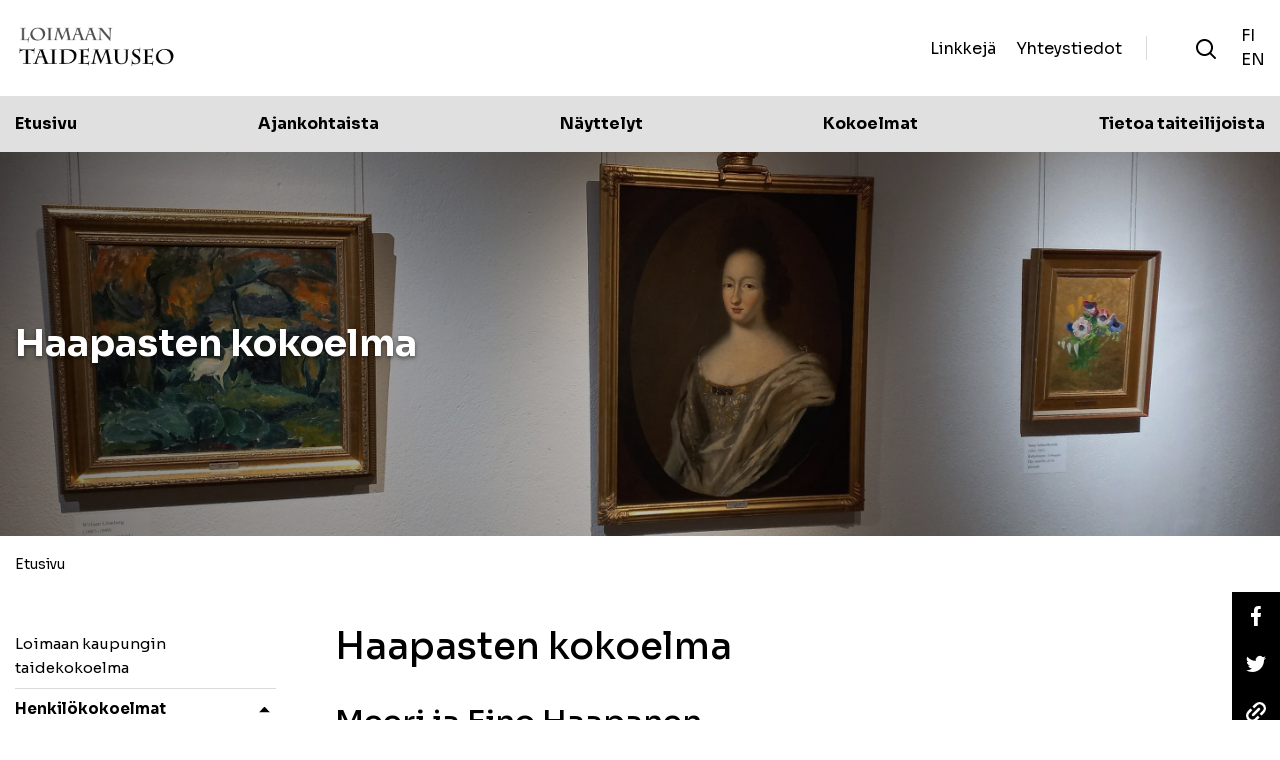

--- FILE ---
content_type: text/html; charset=UTF-8
request_url: https://www.loimaantaidemuseo.fi/kokoelmat/henkilokokoelmat/haapasten-kokoelma/
body_size: 11411
content:
<!doctype html>
<html lang="fi">
<head>
	<meta charset="utf-8">
	<meta http-equiv="x-ua-compatible" content="ie=edge">
	<meta name="viewport" content="width=device-width, initial-scale=1">
	
<script id='polyfills' data-polyfill='https://www.loimaantaidemuseo.fi/wp-content/themes/loimaa-erillissivusto/dist/scripts/polyfills-59c7e3abbdb51618777d.js'>(function(){var e=document.getElementById("polyfills").dataset.polyfill;var t=true;try{eval("async function() {}")}catch(e){t=false}if(t){return}var a=document.createElement("script");a.src=e;a.type="text/javascript";a.async=false;document.getElementsByTagName("script")[0].parentNode.appendChild(a)})();
</script>
	<!-- cookiebot script start -->
	<script id="Cookiebot" src="https://consent.cookiebot.com/uc.js" data-culture="fi" data-cbid="29502e08-c748-439e-93a7-a00944ba544e" data-blockingmode="auto"
	        type="text/javascript"></script>
	<!-- cookiebot script end -->
	<title>Haapasten kokoelma - Taidemuseo</title>
		<style>img:is([sizes="auto" i], [sizes^="auto," i]) { contain-intrinsic-size: 3000px 1500px }</style>
	
<!-- The SEO Framework by Sybre Waaijer -->
<meta name="robots" content="max-snippet:-1,max-image-preview:large,max-video-preview:-1" />
<link rel="canonical" href="https://www.loimaantaidemuseo.fi/kokoelmat/henkilokokoelmat/haapasten-kokoelma/" />
<meta name="description" content="Loimaan kaupunki vastaanotti vuonna 2010 edesmenneiltä Meeri ja Eino Haapaselta testamenttilahjoituksena noin 150 teoksen taidekokoelman." />
<meta property="og:type" content="website" />
<meta property="og:locale" content="fi_FI" />
<meta property="og:site_name" content="Taidemuseo" />
<meta property="og:title" content="Haapasten kokoelma" />
<meta property="og:description" content="Loimaan kaupunki vastaanotti vuonna 2010 edesmenneiltä Meeri ja Eino Haapaselta testamenttilahjoituksena noin 150 teoksen taidekokoelman. He keräsivät määrätietoisesti taidetta vuodesta 1963 asti." />
<meta property="og:url" content="https://www.loimaantaidemuseo.fi/kokoelmat/henkilokokoelmat/haapasten-kokoelma/" />
<meta property="og:image" content="https://www.loimaantaidemuseo.fi/wp-content/uploads/sites/2/2024/01/haapastenkok.jpg" />
<meta property="og:image:width" content="2896" />
<meta property="og:image:height" content="1012" />
<meta name="twitter:card" content="summary_large_image" />
<meta name="twitter:title" content="Haapasten kokoelma" />
<meta name="twitter:description" content="Loimaan kaupunki vastaanotti vuonna 2010 edesmenneiltä Meeri ja Eino Haapaselta testamenttilahjoituksena noin 150 teoksen taidekokoelman. He keräsivät määrätietoisesti taidetta vuodesta 1963 asti." />
<meta name="twitter:image" content="https://www.loimaantaidemuseo.fi/wp-content/uploads/sites/2/2024/01/haapastenkok.jpg" />
<script type="application/ld+json">{"@context":"https://schema.org","@graph":[{"@type":"WebSite","@id":"https://www.loimaantaidemuseo.fi/#/schema/WebSite","url":"https://www.loimaantaidemuseo.fi/","name":"Taidemuseo","description":"Loimaan Taidetalo on muutakin kuin kaupungin kokoelmien esittelijä.","inLanguage":"fi","potentialAction":{"@type":"SearchAction","target":{"@type":"EntryPoint","urlTemplate":"https://www.loimaantaidemuseo.fi/etsi/{search_term_string}/"},"query-input":"required name=search_term_string"},"publisher":{"@type":"Organization","@id":"https://www.loimaantaidemuseo.fi/#/schema/Organization","name":"Taidemuseo","url":"https://www.loimaantaidemuseo.fi/","logo":{"@type":"ImageObject","url":"https://www.loimaantaidemuseo.fi/wp-content/uploads/sites/2/2024/01/haapastenkok.jpg","contentUrl":"https://www.loimaantaidemuseo.fi/wp-content/uploads/sites/2/2024/01/haapastenkok.jpg","width":2896,"height":1012,"contentSize":"388946"}}},{"@type":"WebPage","@id":"https://www.loimaantaidemuseo.fi/kokoelmat/henkilokokoelmat/haapasten-kokoelma/","url":"https://www.loimaantaidemuseo.fi/kokoelmat/henkilokokoelmat/haapasten-kokoelma/","name":"Haapasten kokoelma - Taidemuseo","description":"Loimaan kaupunki vastaanotti vuonna 2010 edesmenneiltä Meeri ja Eino Haapaselta testamenttilahjoituksena noin 150 teoksen taidekokoelman.","inLanguage":"fi","isPartOf":{"@id":"https://www.loimaantaidemuseo.fi/#/schema/WebSite"},"breadcrumb":{"@type":"BreadcrumbList","@id":"https://www.loimaantaidemuseo.fi/#/schema/BreadcrumbList","itemListElement":[{"@type":"ListItem","position":1,"item":"https://www.loimaantaidemuseo.fi/","name":"Taidemuseo"},{"@type":"ListItem","position":2,"item":"https://www.loimaantaidemuseo.fi/kokoelmat/","name":"Kokoelmat"},{"@type":"ListItem","position":3,"item":"https://www.loimaantaidemuseo.fi/kokoelmat/henkilokokoelmat/","name":"Henkilökokoelmat"},{"@type":"ListItem","position":4,"name":"Haapasten kokoelma"}]},"potentialAction":{"@type":"ReadAction","target":"https://www.loimaantaidemuseo.fi/kokoelmat/henkilokokoelmat/haapasten-kokoelma/"}}]}</script>
<!-- / The SEO Framework by Sybre Waaijer | 2.29ms meta | 0.16ms boot -->

		<!-- This site uses the Google Analytics by MonsterInsights plugin v9.11.0 - Using Analytics tracking - https://www.monsterinsights.com/ -->
		<!-- Note: MonsterInsights is not currently configured on this site. The site owner needs to authenticate with Google Analytics in the MonsterInsights settings panel. -->
					<!-- No tracking code set -->
				<!-- / Google Analytics by MonsterInsights -->
		<link rel='stylesheet' id='wp-block-library-css' href='https://www.loimaantaidemuseo.fi/wp-includes/css/dist/block-library/style.min.css?ver=072bdac9a2d92686ea9f3690beb4d6d7' type='text/css' media='all' />
<style id='wp-block-library-inline-css' type='text/css'>

		.wp-block-pullquote {
			padding: 3em 0 !important;

			blockquote {
				margin: 0 0 1rem !important;
			}
		}

		.wp-block-quote {
			cite {
				display: inline;
			}
		}
</style>
<style id='global-styles-inline-css' type='text/css'>
:root{--wp--preset--aspect-ratio--square: 1;--wp--preset--aspect-ratio--4-3: 4/3;--wp--preset--aspect-ratio--3-4: 3/4;--wp--preset--aspect-ratio--3-2: 3/2;--wp--preset--aspect-ratio--2-3: 2/3;--wp--preset--aspect-ratio--16-9: 16/9;--wp--preset--aspect-ratio--9-16: 9/16;--wp--preset--color--black: #000000;--wp--preset--color--cyan-bluish-gray: #abb8c3;--wp--preset--color--white: #ffffff;--wp--preset--color--pale-pink: #f78da7;--wp--preset--color--vivid-red: #cf2e2e;--wp--preset--color--luminous-vivid-orange: #ff6900;--wp--preset--color--luminous-vivid-amber: #fcb900;--wp--preset--color--light-green-cyan: #7bdcb5;--wp--preset--color--vivid-green-cyan: #00d084;--wp--preset--color--pale-cyan-blue: #8ed1fc;--wp--preset--color--vivid-cyan-blue: #0693e3;--wp--preset--color--vivid-purple: #9b51e0;--wp--preset--gradient--vivid-cyan-blue-to-vivid-purple: linear-gradient(135deg,rgba(6,147,227,1) 0%,rgb(155,81,224) 100%);--wp--preset--gradient--light-green-cyan-to-vivid-green-cyan: linear-gradient(135deg,rgb(122,220,180) 0%,rgb(0,208,130) 100%);--wp--preset--gradient--luminous-vivid-amber-to-luminous-vivid-orange: linear-gradient(135deg,rgba(252,185,0,1) 0%,rgba(255,105,0,1) 100%);--wp--preset--gradient--luminous-vivid-orange-to-vivid-red: linear-gradient(135deg,rgba(255,105,0,1) 0%,rgb(207,46,46) 100%);--wp--preset--gradient--very-light-gray-to-cyan-bluish-gray: linear-gradient(135deg,rgb(238,238,238) 0%,rgb(169,184,195) 100%);--wp--preset--gradient--cool-to-warm-spectrum: linear-gradient(135deg,rgb(74,234,220) 0%,rgb(151,120,209) 20%,rgb(207,42,186) 40%,rgb(238,44,130) 60%,rgb(251,105,98) 80%,rgb(254,248,76) 100%);--wp--preset--gradient--blush-light-purple: linear-gradient(135deg,rgb(255,206,236) 0%,rgb(152,150,240) 100%);--wp--preset--gradient--blush-bordeaux: linear-gradient(135deg,rgb(254,205,165) 0%,rgb(254,45,45) 50%,rgb(107,0,62) 100%);--wp--preset--gradient--luminous-dusk: linear-gradient(135deg,rgb(255,203,112) 0%,rgb(199,81,192) 50%,rgb(65,88,208) 100%);--wp--preset--gradient--pale-ocean: linear-gradient(135deg,rgb(255,245,203) 0%,rgb(182,227,212) 50%,rgb(51,167,181) 100%);--wp--preset--gradient--electric-grass: linear-gradient(135deg,rgb(202,248,128) 0%,rgb(113,206,126) 100%);--wp--preset--gradient--midnight: linear-gradient(135deg,rgb(2,3,129) 0%,rgb(40,116,252) 100%);--wp--preset--font-size--small: 13px;--wp--preset--font-size--medium: 20px;--wp--preset--font-size--large: 36px;--wp--preset--font-size--x-large: 42px;--wp--preset--spacing--20: 0.44rem;--wp--preset--spacing--30: 0.67rem;--wp--preset--spacing--40: 1rem;--wp--preset--spacing--50: 1.5rem;--wp--preset--spacing--60: 2.25rem;--wp--preset--spacing--70: 3.38rem;--wp--preset--spacing--80: 5.06rem;--wp--preset--shadow--natural: 6px 6px 9px rgba(0, 0, 0, 0.2);--wp--preset--shadow--deep: 12px 12px 50px rgba(0, 0, 0, 0.4);--wp--preset--shadow--sharp: 6px 6px 0px rgba(0, 0, 0, 0.2);--wp--preset--shadow--outlined: 6px 6px 0px -3px rgba(255, 255, 255, 1), 6px 6px rgba(0, 0, 0, 1);--wp--preset--shadow--crisp: 6px 6px 0px rgba(0, 0, 0, 1);}:where(.is-layout-flex){gap: 0.5em;}:where(.is-layout-grid){gap: 0.5em;}body .is-layout-flex{display: flex;}.is-layout-flex{flex-wrap: wrap;align-items: center;}.is-layout-flex > :is(*, div){margin: 0;}body .is-layout-grid{display: grid;}.is-layout-grid > :is(*, div){margin: 0;}:where(.wp-block-columns.is-layout-flex){gap: 2em;}:where(.wp-block-columns.is-layout-grid){gap: 2em;}:where(.wp-block-post-template.is-layout-flex){gap: 1.25em;}:where(.wp-block-post-template.is-layout-grid){gap: 1.25em;}.has-black-color{color: var(--wp--preset--color--black) !important;}.has-cyan-bluish-gray-color{color: var(--wp--preset--color--cyan-bluish-gray) !important;}.has-white-color{color: var(--wp--preset--color--white) !important;}.has-pale-pink-color{color: var(--wp--preset--color--pale-pink) !important;}.has-vivid-red-color{color: var(--wp--preset--color--vivid-red) !important;}.has-luminous-vivid-orange-color{color: var(--wp--preset--color--luminous-vivid-orange) !important;}.has-luminous-vivid-amber-color{color: var(--wp--preset--color--luminous-vivid-amber) !important;}.has-light-green-cyan-color{color: var(--wp--preset--color--light-green-cyan) !important;}.has-vivid-green-cyan-color{color: var(--wp--preset--color--vivid-green-cyan) !important;}.has-pale-cyan-blue-color{color: var(--wp--preset--color--pale-cyan-blue) !important;}.has-vivid-cyan-blue-color{color: var(--wp--preset--color--vivid-cyan-blue) !important;}.has-vivid-purple-color{color: var(--wp--preset--color--vivid-purple) !important;}.has-black-background-color{background-color: var(--wp--preset--color--black) !important;}.has-cyan-bluish-gray-background-color{background-color: var(--wp--preset--color--cyan-bluish-gray) !important;}.has-white-background-color{background-color: var(--wp--preset--color--white) !important;}.has-pale-pink-background-color{background-color: var(--wp--preset--color--pale-pink) !important;}.has-vivid-red-background-color{background-color: var(--wp--preset--color--vivid-red) !important;}.has-luminous-vivid-orange-background-color{background-color: var(--wp--preset--color--luminous-vivid-orange) !important;}.has-luminous-vivid-amber-background-color{background-color: var(--wp--preset--color--luminous-vivid-amber) !important;}.has-light-green-cyan-background-color{background-color: var(--wp--preset--color--light-green-cyan) !important;}.has-vivid-green-cyan-background-color{background-color: var(--wp--preset--color--vivid-green-cyan) !important;}.has-pale-cyan-blue-background-color{background-color: var(--wp--preset--color--pale-cyan-blue) !important;}.has-vivid-cyan-blue-background-color{background-color: var(--wp--preset--color--vivid-cyan-blue) !important;}.has-vivid-purple-background-color{background-color: var(--wp--preset--color--vivid-purple) !important;}.has-black-border-color{border-color: var(--wp--preset--color--black) !important;}.has-cyan-bluish-gray-border-color{border-color: var(--wp--preset--color--cyan-bluish-gray) !important;}.has-white-border-color{border-color: var(--wp--preset--color--white) !important;}.has-pale-pink-border-color{border-color: var(--wp--preset--color--pale-pink) !important;}.has-vivid-red-border-color{border-color: var(--wp--preset--color--vivid-red) !important;}.has-luminous-vivid-orange-border-color{border-color: var(--wp--preset--color--luminous-vivid-orange) !important;}.has-luminous-vivid-amber-border-color{border-color: var(--wp--preset--color--luminous-vivid-amber) !important;}.has-light-green-cyan-border-color{border-color: var(--wp--preset--color--light-green-cyan) !important;}.has-vivid-green-cyan-border-color{border-color: var(--wp--preset--color--vivid-green-cyan) !important;}.has-pale-cyan-blue-border-color{border-color: var(--wp--preset--color--pale-cyan-blue) !important;}.has-vivid-cyan-blue-border-color{border-color: var(--wp--preset--color--vivid-cyan-blue) !important;}.has-vivid-purple-border-color{border-color: var(--wp--preset--color--vivid-purple) !important;}.has-vivid-cyan-blue-to-vivid-purple-gradient-background{background: var(--wp--preset--gradient--vivid-cyan-blue-to-vivid-purple) !important;}.has-light-green-cyan-to-vivid-green-cyan-gradient-background{background: var(--wp--preset--gradient--light-green-cyan-to-vivid-green-cyan) !important;}.has-luminous-vivid-amber-to-luminous-vivid-orange-gradient-background{background: var(--wp--preset--gradient--luminous-vivid-amber-to-luminous-vivid-orange) !important;}.has-luminous-vivid-orange-to-vivid-red-gradient-background{background: var(--wp--preset--gradient--luminous-vivid-orange-to-vivid-red) !important;}.has-very-light-gray-to-cyan-bluish-gray-gradient-background{background: var(--wp--preset--gradient--very-light-gray-to-cyan-bluish-gray) !important;}.has-cool-to-warm-spectrum-gradient-background{background: var(--wp--preset--gradient--cool-to-warm-spectrum) !important;}.has-blush-light-purple-gradient-background{background: var(--wp--preset--gradient--blush-light-purple) !important;}.has-blush-bordeaux-gradient-background{background: var(--wp--preset--gradient--blush-bordeaux) !important;}.has-luminous-dusk-gradient-background{background: var(--wp--preset--gradient--luminous-dusk) !important;}.has-pale-ocean-gradient-background{background: var(--wp--preset--gradient--pale-ocean) !important;}.has-electric-grass-gradient-background{background: var(--wp--preset--gradient--electric-grass) !important;}.has-midnight-gradient-background{background: var(--wp--preset--gradient--midnight) !important;}.has-small-font-size{font-size: var(--wp--preset--font-size--small) !important;}.has-medium-font-size{font-size: var(--wp--preset--font-size--medium) !important;}.has-large-font-size{font-size: var(--wp--preset--font-size--large) !important;}.has-x-large-font-size{font-size: var(--wp--preset--font-size--x-large) !important;}
:where(.wp-block-post-template.is-layout-flex){gap: 1.25em;}:where(.wp-block-post-template.is-layout-grid){gap: 1.25em;}
:where(.wp-block-columns.is-layout-flex){gap: 2em;}:where(.wp-block-columns.is-layout-grid){gap: 2em;}
:root :where(.wp-block-pullquote){font-size: 1.5em;line-height: 1.6;}
</style>
<link rel='stylesheet' id='searchwp-forms-css' href='https://www.loimaantaidemuseo.fi/wp-content/plugins/searchwp/assets/css/frontend/search-forms.min.css?ver=a5781fa73793b0cb3eaf5554dc893eb9' type='text/css' media='all' />
<link rel='stylesheet' id='styles/main-css' href='https://www.loimaantaidemuseo.fi/wp-content/themes/loimaa-erillissivusto/dist/styles/main.css?ver=f60690c2c77f59d216fd76ad1e3664cb' type='text/css' media='all' />
<script type='text/javascript' data-cookieconsent='ignore' src="https://www.loimaantaidemuseo.fi/wp-includes/js/jquery/jquery.min.js?ver=f45ac71ed4d3369c08ce40fd4190d352" id="jquery-core-js"></script>
<script type='text/javascript' data-cookieconsent='ignore' src="https://www.loimaantaidemuseo.fi/wp-includes/js/jquery/jquery-migrate.min.js?ver=6a8e050bbe3fc916c68861262080bbc0" id="jquery-migrate-js"></script>
<link rel="alternate" title="oEmbed (JSON)" type="application/json+oembed" href="https://www.loimaantaidemuseo.fi/wp-json/oembed/1.0/embed?url=https%3A%2F%2Fwww.loimaantaidemuseo.fi%2Fkokoelmat%2Fhenkilokokoelmat%2Fhaapasten-kokoelma%2F&#038;lang=fi" />
<link rel="alternate" title="oEmbed (XML)" type="text/xml+oembed" href="https://www.loimaantaidemuseo.fi/wp-json/oembed/1.0/embed?url=https%3A%2F%2Fwww.loimaantaidemuseo.fi%2Fkokoelmat%2Fhenkilokokoelmat%2Fhaapasten-kokoelma%2F&#038;format=xml&#038;lang=fi" />
		<script async
				src="https://www.googletagmanager.com/gtag/js?id=G-PDRLDV844Q" type="text/plain" data-cookieconsent="statistics"></script>
		<script type="text/plain" data-cookieconsent="statistics">
			window.dataLayer = window.dataLayer || [];

			function gtag() {
				dataLayer.push(arguments);
			}

						gtag('js', new Date());
			gtag('config', 'G-PDRLDV844Q', {
				send_page_view: true
			});
					</script>
		
<link rel="apple-touch-icon" sizes="180x180" href="https://www.loimaantaidemuseo.fi/wp-content/themes/loimaa-erillissivusto/dist/images/favicons/apple-touch-icon.png">
<link rel="icon" type="image/png" sizes="32x32" href="https://www.loimaantaidemuseo.fi/wp-content/themes/loimaa-erillissivusto/dist/images/favicons/favicon-32x32.png">
<link rel="icon" type="image/png" sizes="16x16" href="https://www.loimaantaidemuseo.fi/wp-content/themes/loimaa-erillissivusto/dist/images/favicons/favicon-16x16.png">
<link rel="mask-icon" href="https://www.loimaantaidemuseo.fi/wp-content/themes/loimaa-erillissivusto/dist/images/favicons/safari-pinned-tab.svg" color="#263d5d">
<meta name="msapplication-TileColor" content="#ffffff">
<meta name="theme-color" content="#ffffff">

	<link href="https://fonts.googleapis.com/css2?family=Sora:wght@300;400;500;600;700&display=swap" rel="stylesheet">
	<meta name="format-detection" content="telephone=no">
</head>
<body class="wp-singular page-template-default page page-id-60 page-child parent-pageid-76 wp-theme-loimaa-erillissivusto themes-body-black-white taidemuseo lang-fi">
<!--[if IE]>
<div class="alert alert-warning">
	Käytät <strong>vanhentunutta</strong> selainta. Ole hyvä ja <a href="http://browsehappy.com/">päivitä selaimesi</a> parantaaksesi käyttökokemusta.</div>
<![endif]-->

<header class="banner" role="banner">
					<div class="banner__top">
		<div class="container-fluid">
			<div class="row nav-row">
				<a class="skip-to-content-link" href="#content">Siirry sisältöön</a>
				<div class="site-branding">
					<div class="site-branding__title">
						<a href="https://www.loimaantaidemuseo.fi/" rel="home">
							<span class="screen-reader-text">Taidemuseo</span>
															<a href="https://www.loimaantaidemuseo.fi/" rel="home" aria-label="Taidemuseo - To frontpage">
									<img alt="" src="https://www.loimaantaidemuseo.fi/wp-content/uploads/sites/2/2024/02/taidemuseouusilogoln-1.png"/>
								</a>
													</a>
					</div>
				</div>

									<nav class="top-nav" aria-label="Ylävalikko">
						<ul class="top-nav-lvl-1"><li class="top-nav-lvl-1__item"><a class="top-nav-lvl-1__link"  href="https://www.loimaantaidemuseo.fi/linkit/">Linkkejä</a></li>
<li class="top-nav-lvl-1__item"><a class="top-nav-lvl-1__link"  href="https://www.loimaantaidemuseo.fi/yhteystiedot/">Yhteystiedot</a></li>
</ul>					</nav>
				
				<div class="popular-pages">
									</div>

				<button class="search-toggle" data-banner-toggle="search" aria-label="Avaa haku">
					<span class="search-toggle__icon search-toggle__icon--open">
						<svg viewBox="0 0 20 20" version="1.1" xmlns="http://www.w3.org/2000/svg"><g stroke="none" stroke-width="1" fill="none" fill-rule="evenodd"><path fill="transparent" d="M-32-228h1440V796H-32z"/><path d="M19.719 18.288l-4.502-4.501a8.331 8.331 0 001.313-2.415 8.536 8.536 0 00.492-2.884 8.127 8.127 0 00-.68-3.306 8.329 8.329 0 00-1.817-2.697A8.898 8.898 0 0011.817.657 8.376 8.376 0 008.511 0a8.376 8.376 0 00-3.306.657 8.898 8.898 0 00-2.708 1.828A8.329 8.329 0 00.68 5.182 8.127 8.127 0 000 8.488c0 1.188.227 2.297.68 3.33a8.329 8.329 0 001.817 2.695 8.898 8.898 0 002.708 1.83 8.376 8.376 0 003.306.656c1 0 1.946-.164 2.837-.493a10.056 10.056 0 002.462-1.313l4.502 4.502a1.053 1.053 0 00.703.305c.094 0 .207-.023.34-.07a.967.967 0 00.364-.235.966.966 0 00.304-.703c0-.266-.101-.5-.304-.704zm-17.703-9.8c0-.891.165-1.735.493-2.533a6.82 6.82 0 011.395-2.063A6.194 6.194 0 015.979 2.51a6.217 6.217 0 012.532-.516c.907 0 1.75.172 2.532.516.798.328 1.49.79 2.075 1.383a6.82 6.82 0 011.395 2.063c.329.798.493 1.642.493 2.533 0 .906-.164 1.75-.493 2.532a6.47 6.47 0 01-1.406 2.087 6.548 6.548 0 01-2.064 1.395 6.342 6.342 0 01-2.532.504c-.906 0-1.75-.172-2.532-.516a6.596 6.596 0 01-2.075-1.395 6.596 6.596 0 01-1.395-2.075 6.472 6.472 0 01-.493-2.532z" fill="#212121"/></g></svg>					</span>
				</button>

									<div class="lang-switcher">
						<ul class="lang-switcher__list">
								<li class="lang-item lang-item-5 lang-item-fi current-lang lang-item-first"><a lang="fi" hreflang="fi" href="https://www.loimaantaidemuseo.fi/kokoelmat/henkilokokoelmat/haapasten-kokoelma/" aria-current="true">fi</a></li>
	<li class="lang-item lang-item-14 lang-item-en no-translation"><a lang="en-GB" hreflang="en-GB" href="https://www.loimaantaidemuseo.fi/en/">en</a></li>
						</ul>
					</div>
				
				<div class="search-slider" role="search" aria-label="Sivuston haku">
					<form method="get" class="search-form" action="https://www.loimaantaidemuseo.fi/">
	<input type="search" value="" name="s" class="search-form__field"
	       placeholder="Hae sivustolta..." aria-label="Hae sivustolta..."  required>
	<button type="submit" class="search-form__button" aria-label="Haku">
		Haku	</button>
</form>

<button class="search-form__close"
        aria-label="Sulje haku>">
	<span class="search-form__close-text">
		Sulje	</span>
	<svg xmlns="http://www.w3.org/2000/svg" viewBox="0 0 30 30"><path d="M28.1 0L30 1.9 16.9 15 30 28.1 28.1 30 15 16.9 1.9 30 0 28.1 13.1 15 0 1.9 1.9 0 15 13.1z"/></svg></button>				</div>
			</div>
		</div>
	</div>
	<div class="banner__bottom">
		<div class="container-fluid">
			<div class="row banner__bottom-row">

				<div class="site-branding d-xl-none">
					<div class="site-branding__title">
						<a href="https://www.loimaantaidemuseo.fi/" rel="home">
							<span class="screen-reader-text">Taidemuseo</span>
															<a href="https://www.loimaantaidemuseo.fi/" rel="home" aria-label="Taidemuseo - To frontpage">
									<img alt="" src="https://www.loimaantaidemuseo.fi/wp-content/uploads/sites/2/2024/02/taidemuseouusilogoln-1.png"/>
								</a>
													</a>
					</div>
				</div>

				<div class="navigation-area">
					<div class="primary-nav-wrapper">
						<div class="primary-nav-container">
							<nav id="primary-nav" class="primary-nav" aria-label="Päänavigaatio">
								<ul class="primary-nav-lvl-1"><li class="primary-nav-lvl-1__item"><a class="primary-nav-lvl-1__link"  href="https://www.loimaantaidemuseo.fi/">Etusivu</a></li>
<li class="primary-nav-lvl-1__item"><a class="primary-nav-lvl-1__link"  href="https://www.loimaantaidemuseo.fi/ajankohtaista/">Ajankohtaista</a></li>
<li class="primary-nav-lvl-1__item"><a class="primary-nav-lvl-1__link"  href="https://www.loimaantaidemuseo.fi/nayttelyt/">Näyttelyt</a>
<button class="primary-nav-lvl-1__sub-menu-toggle" data-banner-toggle="sub-menu"><span class="sr-only">Avaa valikko</span><svg xmlns="http://www.w3.org/2000/svg" viewBox="0 0 12 6"><path fill="#FFF" d="M12 0L6 6 0 0z"/></svg></button>

<ul class="primary-nav-lvl-2 primary-nav-lvl"><div class='container-fluid'>
	<li class="primary-nav-lvl-2__item"><a class="primary-nav-lvl-2__link"  href="https://www.loimaantaidemuseo.fi/nayttelyt/kokoelmanayttely/">Kokoelmanäyttely</a></li>
	<li class="primary-nav-lvl-2__item"><a class="primary-nav-lvl-2__link"  href="https://www.loimaantaidemuseo.fi/vaihtuva-nayttely/">Vaihtuva näyttely</a></li>
	<li class="primary-nav-lvl-2__item"><a class="primary-nav-lvl-2__link"  href="https://www.loimaantaidemuseo.fi/nayttelyt/kuivurigalleria-2/">Kuivurigallerian näyttely</a></li>
	<li class="primary-nav-lvl-2__item"><a class="primary-nav-lvl-2__link"  href="https://www.loimaantaidemuseo.fi/nayttelyt/patsaspuiston-kahvila/">Patsaspuiston kahvila</a></li>
</div></ul>
</li>
<li class="primary-nav-lvl-1__item current-page-ancestor current_page_parent current_page_ancestor"><a class="primary-nav-lvl-1__link"  href="https://www.loimaantaidemuseo.fi/kokoelmat/">Kokoelmat</a>
<button class="primary-nav-lvl-1__sub-menu-toggle" data-banner-toggle="sub-menu"><span class="sr-only">Avaa valikko</span><svg xmlns="http://www.w3.org/2000/svg" viewBox="0 0 12 6"><path fill="#FFF" d="M12 0L6 6 0 0z"/></svg></button>

<ul class="primary-nav-lvl-2 primary-nav-lvl"><div class='container-fluid'>
	<li class="primary-nav-lvl-2__item primary-nav-lvl-2__item--current page_item page-item-60 current_page_item"><a class="primary-nav-lvl-2__link"  href="https://www.loimaantaidemuseo.fi/kokoelmat/henkilokokoelmat/haapasten-kokoelma/">Haapasten kokoelma</a></li>
	<li class="primary-nav-lvl-2__item current-page-ancestor current-page-parent"><a class="primary-nav-lvl-2__link"  href="https://www.loimaantaidemuseo.fi/kokoelmat/henkilokokoelmat/">Henkilökokoelmat</a>
	<button class="primary-nav-lvl-2__sub-menu-toggle" data-banner-toggle="sub-menu"><span class="sr-only">Avaa valikko</span><svg xmlns="http://www.w3.org/2000/svg" viewBox="0 0 12 6"><path fill="#FFF" d="M12 0L6 6 0 0z"/></svg></button>

	<ul class="primary-nav-lvl-3 primary-nav-lvl">
		<li class="primary-nav-lvl-3__item"><a class="primary-nav-lvl-3__link"  href="https://www.loimaantaidemuseo.fi/kokoelmat/henkilokokoelmat/alpo-jaakola-kokoelma/">Alpo Jaakola -kokoelma</a></li>
		<li class="primary-nav-lvl-3__item"><a class="primary-nav-lvl-3__link"  href="https://www.loimaantaidemuseo.fi/kokoelmat/henkilokokoelmat/elias-hollon-valokuvakokoelma/">Elias Hollon valokuvakokoelma</a></li>
	</ul>
</li>
	<li class="primary-nav-lvl-2__item"><a class="primary-nav-lvl-2__link"  href="https://www.loimaantaidemuseo.fi/kokoelmat/loimaan-kaupungin-taidekokoelma/">Loimaan kaupungin taidekokoelma</a></li>
</div></ul>
</li>
<li class="primary-nav-lvl-1__item"><a class="primary-nav-lvl-1__link"  href="https://www.loimaantaidemuseo.fi/tietoja-taiteilijoista/">Tietoa taiteilijoista</a>
<button class="primary-nav-lvl-1__sub-menu-toggle" data-banner-toggle="sub-menu"><span class="sr-only">Avaa valikko</span><svg xmlns="http://www.w3.org/2000/svg" viewBox="0 0 12 6"><path fill="#FFF" d="M12 0L6 6 0 0z"/></svg></button>

<ul class="primary-nav-lvl-2 primary-nav-lvl"><div class='container-fluid'>
	<li class="primary-nav-lvl-2__item"><a class="primary-nav-lvl-2__link"  href="https://www.loimaantaidemuseo.fi/tietoja-taiteilijoista/loimaalaisia-maalareita-graafikkoja-ja-kuvanveistajia/">Maalareita, graafikkoja ja kuvanveistäjiä</a></li>
	<li class="primary-nav-lvl-2__item"><a class="primary-nav-lvl-2__link"  href="https://www.loimaantaidemuseo.fi/tietoja-taiteilijoista/valokuvaajia/">Valokuvaajia</a></li>
	<li class="primary-nav-lvl-2__item"><a class="primary-nav-lvl-2__link"  href="https://www.loimaantaidemuseo.fi/tietoja-taiteilijoista/yhdistyksia-ja-seuroja/">Yhdistyksiä ja seuroja</a></li>
	<li class="primary-nav-lvl-2__item"><a class="primary-nav-lvl-2__link"  href="https://www.loimaantaidemuseo.fi/tietoja-taiteilijoista/kirjallisuutta/">Kirjallisuutta</a></li>
</div></ul>
</li>
</ul>							</nav>
							<div class="d-xl-none">
								<nav class="top-nav" aria-label="Mobiiliylänavigaatio">
									<ul class="top-nav-lvl-1"><li class="top-nav-lvl-1__item"><a class="top-nav-lvl-1__link"  href="https://www.loimaantaidemuseo.fi/linkit/">Linkkejä</a></li>
<li class="top-nav-lvl-1__item"><a class="top-nav-lvl-1__link"  href="https://www.loimaantaidemuseo.fi/yhteystiedot/">Yhteystiedot</a></li>
</ul>								</nav>
							</div>
						</div>
					</div>
				</div>

									<div class="lang-switcher d-xl-none">
						<ul class="lang-switcher__list">
								<li class="lang-item lang-item-5 lang-item-fi current-lang lang-item-first"><a lang="fi" hreflang="fi" href="https://www.loimaantaidemuseo.fi/kokoelmat/henkilokokoelmat/haapasten-kokoelma/" aria-current="true">fi</a></li>
	<li class="lang-item lang-item-14 lang-item-en no-translation"><a lang="en-GB" hreflang="en-GB" href="https://www.loimaantaidemuseo.fi/en/">en</a></li>
						</ul>
					</div>
				
				<div class="popular-pages">
									</div>


				<button class="search-toggle d-xl-none" data-banner-toggle="search" aria-label="Avaa haku">
					<span class="search-toggle__icon search-toggle__icon--open">
						<svg viewBox="0 0 20 20" version="1.1" xmlns="http://www.w3.org/2000/svg"><g stroke="none" stroke-width="1" fill="none" fill-rule="evenodd"><path fill="transparent" d="M-32-228h1440V796H-32z"/><path d="M19.719 18.288l-4.502-4.501a8.331 8.331 0 001.313-2.415 8.536 8.536 0 00.492-2.884 8.127 8.127 0 00-.68-3.306 8.329 8.329 0 00-1.817-2.697A8.898 8.898 0 0011.817.657 8.376 8.376 0 008.511 0a8.376 8.376 0 00-3.306.657 8.898 8.898 0 00-2.708 1.828A8.329 8.329 0 00.68 5.182 8.127 8.127 0 000 8.488c0 1.188.227 2.297.68 3.33a8.329 8.329 0 001.817 2.695 8.898 8.898 0 002.708 1.83 8.376 8.376 0 003.306.656c1 0 1.946-.164 2.837-.493a10.056 10.056 0 002.462-1.313l4.502 4.502a1.053 1.053 0 00.703.305c.094 0 .207-.023.34-.07a.967.967 0 00.364-.235.966.966 0 00.304-.703c0-.266-.101-.5-.304-.704zm-17.703-9.8c0-.891.165-1.735.493-2.533a6.82 6.82 0 011.395-2.063A6.194 6.194 0 015.979 2.51a6.217 6.217 0 012.532-.516c.907 0 1.75.172 2.532.516.798.328 1.49.79 2.075 1.383a6.82 6.82 0 011.395 2.063c.329.798.493 1.642.493 2.533 0 .906-.164 1.75-.493 2.532a6.47 6.47 0 01-1.406 2.087 6.548 6.548 0 01-2.064 1.395 6.342 6.342 0 01-2.532.504c-.906 0-1.75-.172-2.532-.516a6.596 6.596 0 01-2.075-1.395 6.596 6.596 0 01-1.395-2.075 6.472 6.472 0 01-.493-2.532z" fill="#212121"/></g></svg>					</span>
				</button>

				<div class="search-slider d-xl-none" role="search" aria-label="Mobiilihaku">
					<form method="get" class="search-form" action="https://www.loimaantaidemuseo.fi/">
	<input type="search" value="" name="s" class="search-form__field"
	       placeholder="Hae sivustolta..." aria-label="Hae sivustolta..."  required>
	<button type="submit" class="search-form__button" aria-label="Haku">
		Haku	</button>
</form>

<button class="search-form__close"
        aria-label="Sulje haku>">
	<span class="search-form__close-text">
		Sulje	</span>
	<svg xmlns="http://www.w3.org/2000/svg" viewBox="0 0 30 30"><path d="M28.1 0L30 1.9 16.9 15 30 28.1 28.1 30 15 16.9 1.9 30 0 28.1 13.1 15 0 1.9 1.9 0 15 13.1z"/></svg></button>				</div>

				<button class="primary-nav-toggle hamburger hamburger--squeeze" data-banner-toggle="primary-nav"
				        type="button" aria-label="Menu">
						  <span class="hamburger-box">
							  <span
								  class="hamburger--closed"> <svg viewBox="0 0 24 18" version="1.1" xmlns="http://www.w3.org/2000/svg"><g stroke="none" stroke-width="1" fill="none" fill-rule="evenodd"><path fill="transparent" d="M-904-233H536V791H-904z"/><g fill="#FFF"><rect x="0" y="16" width="24" height="2" rx="1"/><rect x="0" y="8" width="24" height="2" rx="1"/><rect x="0" y="0" width="24" height="2" rx="1"/></g></g></svg></span>
							  <span class="hamburger--open"> <svg xmlns="http://www.w3.org/2000/svg" viewBox="0 0 30 30"><path d="M28.1 0L30 1.9 16.9 15 30 28.1 28.1 30 15 16.9 1.9 30 0 28.1 13.1 15 0 1.9 1.9 0 15 13.1z"/></svg></span>
						  </span>
				</button>

			</div>
		</div>
	</div>
</header><div class="wrap">
	<main class="main" aria-label="Pääsisältö">

	<section id="hero" class="s-hero-content" data-addsearch="include" data-bg="url('https://www.loimaantaidemuseo.fi/wp-content/uploads/sites/2/2024/01/haapastenkok.jpg')" data-lazy>
		<div class="s-hero-content__img-overlay"></div>
		<div class="container-relative">
			<div class="s-hero-content__text-wrapper container-fluid">
				<div class="s-hero-content__title-wrapper">
											<h1 class="s-hero__title">Haapasten kokoelma</h1>
									</div>
			</div>
		</div>
	</section>
	<div class="container-fluid">
		<div class="row">
			<div class="col-12 breadcrumbs--default-page">
				<div class="breadcrumbs__container">
	<ul id="breadcrumbs" class="breadcrumbs"><li class="breadcrumbs__list-item"><a href="https://www.loimaantaidemuseo.fi/" class="breadcrumbs__link">Etusivu</a></li><li class="breadcrumbs__divider breadcrumbs__divider--last">/</li></ul></div>
				<div class="social-share d-none d-lg-flex">
					
<div class="b-social-share">

	<a class="b-social-share__item b-social-share__facebook" href="https://www.facebook.com/sharer.php?u=https://www.loimaantaidemuseo.fi/kokoelmat/henkilokokoelmat/haapasten-kokoelma/&t=Haapasten kokoelma" title="Jaa Facebookissa" target="_blank">
		<span class="sr-only">Jaa Facebookissa</span>
		<svg xmlns="http://www.w3.org/2000/svg" viewBox="0 0 24 24"><path fill="#FFF" d="M13.821 22v-9h2.733L17 9h-3.179V7.052c0-1.03.027-2.052 1.466-2.052h1.458V2.14c0-.043-1.253-.14-2.52-.14-2.645 0-4.302 1.657-4.302 4.7V9H7v4h2.923v9h3.898z"/></svg>	</a>

	<a class="b-social-share__item b-social-share__twitter" href="https://twitter.com/share?url=https://www.loimaantaidemuseo.fi/kokoelmat/henkilokokoelmat/haapasten-kokoelma/&text=Haapasten kokoelma" title="Jaa Twitterissä" target="_blank">
		<span class="sr-only">Jaa Twitterissä</span>
		<svg xmlns="http://www.w3.org/2000/svg" viewBox="0 0 24 24"><path fill="#FFF" d="M8.29 20c7.547 0 11.675-6.156 11.675-11.495 0-.175 0-.349-.012-.522A8.265 8.265 0 0022 5.892a8.273 8.273 0 01-2.356.636 4.07 4.07 0 001.804-2.235 8.303 8.303 0 01-2.606.98 4.153 4.153 0 00-5.806-.175 4.006 4.006 0 00-1.187 3.86 11.717 11.717 0 01-8.457-4.22 4.005 4.005 0 001.271 5.392A4.122 4.122 0 012.8 9.625v.051c.001 1.923 1.378 3.579 3.292 3.96a4.144 4.144 0 01-1.852.069c.537 1.646 2.078 2.773 3.833 2.806A8.315 8.315 0 012 18.185a11.754 11.754 0 006.29 1.812"/></svg>	</a>

	<div class="b-social-share__item b-social-share__url" title="Kopioi URL-osoite leikepöydälle">
		<svg xmlns="http://www.w3.org/2000/svg" viewBox="0 0 24 24"><path fill="#FFF" d="M20.132 3.868h.001a6.374 6.374 0 010 9.015l-2.742 2.742-1.766-1.767 2.74-2.741a3.877 3.877 0 10-5.482-5.483L10.15 8.375 8.375 6.61l2.743-2.743a6.374 6.374 0 019.014.002zm-6.274 11.757l1.766 1.766-2.74 2.742a6.375 6.375 0 11-9.017-9.016L6.61 8.375l1.766 1.767-2.733 2.741a3.875 3.875 0 005.475 5.483zm-5.658.184a1.26 1.26 0 010-1.768l5.833-5.84a1.249 1.249 0 011.829 0c.47.506.443 1.297-.063 1.769l-5.832 5.84a1.24 1.24 0 01-.884.366 1.274 1.274 0 01-.883-.367z"/></svg>		<input type="hidden" class="b-social-share__current-url" title="Current URL" name="current-url" value="https://www.loimaantaidemuseo.fi/kokoelmat/henkilokokoelmat/haapasten-kokoelma/">
		<div class="b-social-share__copied-text">Kopioitu leikepöydälle</div>
	</div>

</div>				</div>
			</div>
			<aside class="sidebar-left sidebar-wrap col-12 col-lg-3" aria-label="Sivupalkin sivunavigaatio">
				
	<div class="mobile-nav-toggle d-flex d-lg-none">
		Haapasten kokoelma		<svg xmlns="http://www.w3.org/2000/svg" viewBox="0 0 12 6"><path fill="#FFF" d="M12 0L6 6 0 0z"/></svg>	</div>
	<ul class="page-nav-lvl-2 page-nav-lvl" id="sidebar-nav">
		<li class="page-nav-lvl-2__item"><a class="page-nav-lvl-2__link" href="https://www.loimaantaidemuseo.fi/kokoelmat/loimaan-kaupungin-taidekokoelma/" >Loimaan kaupungin taidekokoelma</a></li>
<li class="page-nav-lvl-2__item page-nav-lvl-2__item--current-page-ancestor page-nav-lvl-2__item--current-page-parent"><a class="page-nav-lvl-2__link" href="https://www.loimaantaidemuseo.fi/kokoelmat/henkilokokoelmat/" >Henkilökokoelmat</a>
<button class="page-nav-lvl-2__sub-menu-toggle" data-page-nav-toggle="sub-menu"><span class="sr-only">Avaa valikko</span><svg xmlns="http://www.w3.org/2000/svg" viewBox="0 0 12 6"><path fill="#263d5d" d="M12 0L6 6 0 0z"/></svg></button>

<ul class="page-nav-lvl-3 page-nav-lvl">
	<li class="page-nav-lvl-3__item page-nav-lvl-3__item--current"><a class="page-nav-lvl-3__link" href="https://www.loimaantaidemuseo.fi/kokoelmat/henkilokokoelmat/haapasten-kokoelma/" >Haapasten kokoelma</a></li>
	<li class="page-nav-lvl-3__item"><a class="page-nav-lvl-3__link" href="https://www.loimaantaidemuseo.fi/kokoelmat/henkilokokoelmat/alpo-jaakola-kokoelma/" >Alpo Jaakola -kokoelma</a></li>
	<li class="page-nav-lvl-3__item"><a class="page-nav-lvl-3__link" href="https://www.loimaantaidemuseo.fi/kokoelmat/henkilokokoelmat/elias-hollon-valokuvakokoelma/" >Elias Hollon valokuvakokoelma</a></li>
</ul>
</li>
	</ul>
			</aside>
			<article class="page-content col-12 col-lg-6" id="content">
															<div class="page-header">
	<h1>Haapasten kokoelma</h1>
</div>
												
<h2 class="wp-block-heading">Meeri ja Eino Haapanen</h2>



<p>Loimaan kaupunki vastaanotti vuonna 2010 edesmenneiltä Meeri ja Eino Haapaselta testamenttilahjoituksena noin 150 teoksen taidekokoelman. He keräsivät määrätietoisesti taidetta vuodesta 1963 asti. Haapasten kokoelmaa Loimaan taidemuseolla edustaa kerran vuodessa vaihtuva kokoelmanäyttely.</p>



<p>Kokoelman keskeinen ja merkittävin osuus sisältää vajaat sata kotimaista teosta 1800-luvun puolestavälistä toiseen maailmansotaan asti. Siinä ovat hyvin edustettuina eri suuntaukset ja koulukunnat, kuten Düsseldorfin romanttinen suuntaus (esimerkiksi Berndt Lindholm), 1900-luvun alun kaksi keskeistä suuntausta, septemiläisyys, esimerkiksi Magnus Enckell, Yrjö Ollila, A.W. Finch, Werner Thomé ja Väinö Blomstedt sekä toisaalta marraskuulaiset Jalmari Ruokokoski, Marcus Collin, T.K. Sallinen ynnä muita.</p>



<p>Myös uudemmat suuntaukset kuten lokakuun ryhmä ovat kohtuullisesti edustettuina. Kokoelman heikkoutena on henkilökuvien vähäisyys; muutamista hienoista voi mainita Ilmari Aallon ja Ingrid Ruinin työt. Toisaalta puutteen korvaa se, että suomalainen maisemamaalaus esittäytyy kokoelmassa laajalti.</p>



<h3 class="wp-block-heading">Meeri Haapanen</h3>



<p>Meeri Haapanen, o.s. Vento, syntyi Ruokolahdella 7.8.1921. Hän muutti Helsinkiin 1949 ja toimi tekstiilialalla eri yritysten palveluksessa ja myös itsenäisenä liikkeenharjoittajana.</p>



<h3 class="wp-block-heading">Eino Haapanen</h3>



<p>Eino Haapanen (5.11.1924 &#8211; 7.2.2010) syntyi Metsämaalla, nykyisen Loimaan kaupungin alueella. Hän asui vuodesta 1952 Helsingissä ja toimi kolmessa yrityksessä, viimeksi Hankkijan omistaman MKY-tehtaat oy:n palveluksessa konttoripäällikkönä vuoteen 1971 ja sen jälkeen hallintojohtajana vuoteen 1982, jolloin hän jäi eläkkeelle.</p>



<p>Eino Haapanen oli koulutukseltaan merkonomi. Hänelle myönnettiin Suomen Valkoisen Ruusun I luokan mitali kultaristein sekä Suomen Leijonan ritarikunnan ansioristi.</p>
													<div class="d-lg-none">
					
<div class="b-social-share">

	<a class="b-social-share__item b-social-share__facebook" href="https://www.facebook.com/sharer.php?u=https://www.loimaantaidemuseo.fi/kokoelmat/henkilokokoelmat/haapasten-kokoelma/&t=Haapasten kokoelma" title="Jaa Facebookissa" target="_blank">
		<span class="sr-only">Jaa Facebookissa</span>
		<svg xmlns="http://www.w3.org/2000/svg" viewBox="0 0 24 24"><path fill="#FFF" d="M13.821 22v-9h2.733L17 9h-3.179V7.052c0-1.03.027-2.052 1.466-2.052h1.458V2.14c0-.043-1.253-.14-2.52-.14-2.645 0-4.302 1.657-4.302 4.7V9H7v4h2.923v9h3.898z"/></svg>	</a>

	<a class="b-social-share__item b-social-share__twitter" href="https://twitter.com/share?url=https://www.loimaantaidemuseo.fi/kokoelmat/henkilokokoelmat/haapasten-kokoelma/&text=Haapasten kokoelma" title="Jaa Twitterissä" target="_blank">
		<span class="sr-only">Jaa Twitterissä</span>
		<svg xmlns="http://www.w3.org/2000/svg" viewBox="0 0 24 24"><path fill="#FFF" d="M8.29 20c7.547 0 11.675-6.156 11.675-11.495 0-.175 0-.349-.012-.522A8.265 8.265 0 0022 5.892a8.273 8.273 0 01-2.356.636 4.07 4.07 0 001.804-2.235 8.303 8.303 0 01-2.606.98 4.153 4.153 0 00-5.806-.175 4.006 4.006 0 00-1.187 3.86 11.717 11.717 0 01-8.457-4.22 4.005 4.005 0 001.271 5.392A4.122 4.122 0 012.8 9.625v.051c.001 1.923 1.378 3.579 3.292 3.96a4.144 4.144 0 01-1.852.069c.537 1.646 2.078 2.773 3.833 2.806A8.315 8.315 0 012 18.185a11.754 11.754 0 006.29 1.812"/></svg>	</a>

	<div class="b-social-share__item b-social-share__url" title="Kopioi URL-osoite leikepöydälle">
		<svg xmlns="http://www.w3.org/2000/svg" viewBox="0 0 24 24"><path fill="#FFF" d="M20.132 3.868h.001a6.374 6.374 0 010 9.015l-2.742 2.742-1.766-1.767 2.74-2.741a3.877 3.877 0 10-5.482-5.483L10.15 8.375 8.375 6.61l2.743-2.743a6.374 6.374 0 019.014.002zm-6.274 11.757l1.766 1.766-2.74 2.742a6.375 6.375 0 11-9.017-9.016L6.61 8.375l1.766 1.767-2.733 2.741a3.875 3.875 0 005.475 5.483zm-5.658.184a1.26 1.26 0 010-1.768l5.833-5.84a1.249 1.249 0 011.829 0c.47.506.443 1.297-.063 1.769l-5.832 5.84a1.24 1.24 0 01-.884.366 1.274 1.274 0 01-.883-.367z"/></svg>		<input type="hidden" class="b-social-share__current-url" title="Current URL" name="current-url" value="https://www.loimaantaidemuseo.fi/kokoelmat/henkilokokoelmat/haapasten-kokoelma/">
		<div class="b-social-share__copied-text">Kopioitu leikepöydälle</div>
	</div>

</div>				</div>
			</article>
			<aside class="sidebar-right sidebar-wrap col-12 col-lg-3" aria-label="Oikean sivupalkin nostettavat sisällöt">
							</aside>
		</div>
	</div>
	</main><!-- /.main -->
	
<footer class="footer" aria-label="Alatunniste">
	<div class="footer__main">
		<div class="container-fluid">
			<div class="footer__logo">
									<a href="https://www.loimaantaidemuseo.fi/" rel="home" aria-label="Taidemuseo - To frontpage">
						<img alt="" src="https://www.loimaantaidemuseo.fi/wp-content/uploads/sites/2/2024/02/taidemuseouusilogoln-1.png"/>
					</a>
							</div>

			<div class="row footer__main-content">

				<div class="col-12 col-md-6 col-lg-4 col-xl-3">
					<div class="footer__description">
						<p><p><strong>Loimaan Taidetalo</strong></p>
<p>Rantatie 2<br />
32200 Loimaa</p>
<p>PL 129, 32201 Loimaa</p>
<div class="page" title="Page 1">
<div class="section">
<div class="layoutArea">
<div class="column">
<p><strong>Avoinna</strong></p>
<p>Keskiviikko–lauantai klo 11–17<br />
Avoinna myös sopimuksesta<br />
p. 050 470 8767 / 050 527 1788</p>
</div>
</div>
</div>
</div>
</p>
						<p>
	<a href="javascript:CookieConsent.renew();">
		Näytä evästeasetukset	</a>

	</p>
					</div>
				</div>

				<div class="col-12 col-md-6 col-lg-4 col-xl-6 footer__text-column">
					<p><div class="page" title="Page 1">
<div class="section">
<div class="layoutArea">
<div class="column">
<p><strong>Pääsymaksut</strong></p>
<p>6€ aikuiset<br />
4€ opiskelijat, eläkeläiset<br />
alle 18-vuotiaat ilmaiseksi</p>
<p>Meillä käy Museokortti!</p>
<p><img decoding="async" loading="lazy" class="alignnone wp-image-56" src="https://www.loimaantaidemuseo.fi/wp-content/uploads/sites/2/2024/01/museokortti-logo.png" alt="" width="118" height="74" /></p>
<p><strong>Tietosuoja</strong></p>
<p><a href="https://www.loimaantaidemuseo.fi/tietosuojaseloste/">Tietosuojaseloste</a></p>
<p><a href="https://www.loimaantaidemuseo.fi/saatavuusseloste/">Saatavuusseloste</a></p>
</div>
</div>
</div>
</div>
</p>
				</div>
				<div class="col-12 col-lg-4 col-xl-3 footer__some-column">
					<p>
						<p><img decoding="async" loading="lazy" class="size-medium wp-image-1255 alignnone" src="https://www.loimaantaidemuseo.fi/wp-content/uploads/sites/2/2024/02/ttlogokelluva-1-197x300.png" alt="" width="197" height="300" srcset="https://www.loimaantaidemuseo.fi/wp-content/uploads/sites/2/2024/02/ttlogokelluva-1-197x300.png 197w, https://www.loimaantaidemuseo.fi/wp-content/uploads/sites/2/2024/02/ttlogokelluva-1-674x1024.png 674w, https://www.loimaantaidemuseo.fi/wp-content/uploads/sites/2/2024/02/ttlogokelluva-1-768x1167.png 768w, https://www.loimaantaidemuseo.fi/wp-content/uploads/sites/2/2024/02/ttlogokelluva-1-1011x1536.png 1011w, https://www.loimaantaidemuseo.fi/wp-content/uploads/sites/2/2024/02/ttlogokelluva-1-211x320.png 211w, https://www.loimaantaidemuseo.fi/wp-content/uploads/sites/2/2024/02/ttlogokelluva-1.png 1080w" sizes="auto, (max-width: 197px) 100vw, 197px" /></p>
					</p>
											<h4 class="some-title">Seuraa meitä</h4>
						<div class="footer-some-icons d-flex">
															
<div class="b-some-icon b-some-icon__facebook">
	<a href="https://www.facebook.com/loimaantaidemuseo/" aria-label="facebook" title="facebook" target="_blank">
		<svg viewBox="0 0 40 40" version="1.1" xmlns="http://www.w3.org/2000/svg" xmlns:xlink="http://www.w3.org/1999/xlink"><defs><path d="M13.821 22v-9h2.733L17 9h-3.179V7.052c0-1.03.027-2.052 1.466-2.052h1.458V2.14c0-.043-1.253-.14-2.52-.14-2.645 0-4.302 1.657-4.302 4.7V9H7v4h2.923v9h3.898z" id="id_2_a"/></defs><g stroke="none" stroke-width="1" fill="none" fill-rule="evenodd"><path fill="transparent" d="M-317-228h1440V796H-317z"/><circle fill="#FFF" cx="20" cy="20" r="20"/><g transform="translate(8 8)"><path d="M0 0h24v24H0z"/><use fill="#263d5d" xlink:href="#id_2_a"/></g></g></svg>	</a>
</div>																																											</div>
									</div>
				<div class="col-12 copyright-disclaimer">
					<p>© Taidemuseo 2026</p>
				</div>
			</div>
			<div class="footer__main--mask">
				<svg viewBox="0 0 101 159" fill="none" xmlns="http://www.w3.org/2000/svg"><g clip-path="url(#clip0_5_12)" fill="#2a5131"><path d="M71.109 84.34c3.82-14.4 11.49-43.12 11.49-43.12l-11.12-14.24s-5.55 43.53-8.33 65.28c1.06-.75 7.03-4.38 7.97-7.91l-.01-.01z"/><path d="M83.869 121.31c-1.14 6.53-4.48 11.49-10.32 14.7-3.74 2.05-14.59 7.44-14.59 7.44s-.05-13.56.01-17.64c.12-7.38 4.24-13.15 10.33-17.26 5.51-3.72 19.12-12.28 19.12-12.28s-3.77 20.5-4.56 25.04h.01zm-42.05 22.14s-10.85-5.4-14.59-7.44c-5.84-3.2-9.17-8.17-10.32-14.7-.79-4.54-4.57-25.04-4.57-25.04s13.6 8.57 19.12 12.28c6.09 4.11 10.22 9.87 10.33 17.26.06 4.08.01 17.64.01 17.64h.02zm46.48-62.66c-.29 2.95-1.58 5.5-4.13 7.1-1.05.66-14.28 9.32-19.77 13.09-5.82 3.99-13.73 11.15-14.01 18.44-.28-7.29-8.19-14.45-14.01-18.44-5.49-3.77-18.72-12.43-19.77-13.09-2.55-1.6-3.84-4.15-4.13-7.1l-2.82-28.65c-3.38 4.39-11.37 14.93-9.33 25.74l7.99 43.82c1.02 5.7 2.57 11.21 6.32 15.73 2.53 3.05 5.73 5.33 9.21 7.19 7.74 4.14 25.79 13.4 26.54 13.78 0 0 0 .01.01 0h.01c.75-.4 18.79-9.65 26.54-13.79 3.48-1.86 6.68-4.14 9.21-7.19 3.75-4.52 5.3-10.04 6.32-15.73l7.99-43.82c2.04-10.81-5.96-21.35-9.33-25.74l-2.83 28.65-.01.01z"/><path d="M50.379 100.79h.02c.3-.29 3.1-3.1 3.24-5.97.16-3.28 4.9-84.41 4.9-84.41L50.379 0l-8.13 10.41s4.74 81.13 4.89 84.41c.14 2.87 2.94 5.68 3.24 5.97zm-12.75-8.54c-2.78-21.75-8.33-65.28-8.33-65.28l-11.12 14.24s7.66 28.72 11.49 43.12c.94 3.53 6.9 7.16 7.97 7.91l-.01.01z"/></g><defs><clipPath id="clip0_5_12"><path fill="#fff" d="M0 0h100.797v158.404H0z"/></clipPath></defs></svg>			</div>
		</div>

	</div>
</footer>
</div><!-- /.wrap -->
<script type="speculationrules">
{"prefetch":[{"source":"document","where":{"and":[{"href_matches":"\/*"},{"not":{"href_matches":["\/wp-*.php","\/wp-admin\/*","\/wp-content\/uploads\/sites\/2\/*","\/wp-content\/*","\/wp-content\/plugins\/*","\/wp-content\/themes\/loimaa-erillissivusto\/*","\/*\\?(.+)"]}},{"not":{"selector_matches":"a[rel~=\"nofollow\"]"}},{"not":{"selector_matches":".no-prefetch, .no-prefetch a"}}]},"eagerness":"conservative"}]}
</script>
	<style>
		.wp-block-image img:not([style*='object-fit']) {
			height: auto !important;
		}
	</style>
		<script>
		console.log( "vlu production'server'B" );
	</script>
	<script type='text/javascript' data-cookieconsent='ignore' src="https://www.loimaantaidemuseo.fi/wp-content/themes/loimaa-erillissivusto/dist/scripts/main-0aa731c4c8e519087c00.js" id="webpack/main-js"></script>
<script type='text/javascript' src="https://www.loimaantaidemuseo.fi/wp-content/themes/loimaa-erillissivusto/dist/scripts/react-boot-778c3ec1a135e8058975.js" id="webpack/react-boot-js"></script>
		<script type="text/javascript">
		(function(w, d){
		    var b = d.getElementsByTagName('body')[0];
		    var s = d.createElement("script");
		    var v = !("IntersectionObserver" in w) ? "8.17.0" : "10.19.0";
		    s.async = true; // This includes the script as async. See the "recipes" section for more information about async loading of LazyLoad.
		    s.src = 'https://www.loimaantaidemuseo.fi/wp-content/plugins/valu-wp-lazy-load/assets/scripts' + '/lazyload-' + v + ".min.js";
		    w.lazyLoadOptions = {
		        elements_selector: "[data-lazy]"
		    };
		    b.appendChild(s);
		}(window, document));
		</script></body>
</html>


--- FILE ---
content_type: text/css
request_url: https://www.loimaantaidemuseo.fi/wp-content/themes/loimaa-erillissivusto/dist/styles/main.css?ver=f60690c2c77f59d216fd76ad1e3664cb
body_size: 30891
content:
/*!
 * Hamburgers
 * @description Tasty CSS-animated hamburgers
 * @author Jonathan Suh @jonsuh
 * @site https://jonsuh.com/hamburgers
 * @link https://github.com/jonsuh/hamburgers
 */.hamburger{padding:0;display:inline-block;cursor:pointer;transition-property:opacity,-webkit-filter;transition-property:opacity,filter;transition-property:opacity,filter,-webkit-filter;transition-duration:.15s;transition-timing-function:linear;font:inherit;color:inherit;text-transform:none;background-color:transparent;border:0;margin:0;overflow:visible}.hamburger.is-active:hover,.hamburger:hover{opacity:.7}.hamburger.is-active .hamburger-inner,.hamburger.is-active .hamburger-inner:after,.hamburger.is-active .hamburger-inner:before{background-color:#000}.hamburger-box{width:30px;height:21px;display:inline-block;position:relative}.hamburger-inner{display:block;top:50%;margin-top:-1.5px}.hamburger-inner,.hamburger-inner:after,.hamburger-inner:before{width:30px;height:3px;background-color:#000;border-radius:4px;position:absolute;transition-property:transform;transition-duration:.15s;transition-timing-function:ease}.hamburger-inner:after,.hamburger-inner:before{content:"";display:block}.hamburger-inner:before{top:-9px}.hamburger-inner:after{bottom:-9px}.hamburger--3dx .hamburger-box{perspective:60px}.hamburger--3dx .hamburger-inner{transition:transform .15s cubic-bezier(.645,.045,.355,1),background-color 0s cubic-bezier(.645,.045,.355,1) .1s}.hamburger--3dx .hamburger-inner:after,.hamburger--3dx .hamburger-inner:before{transition:transform 0s cubic-bezier(.645,.045,.355,1) .1s}.hamburger--3dx.is-active .hamburger-inner{background-color:transparent!important;transform:rotateY(180deg)}.hamburger--3dx.is-active .hamburger-inner:before{transform:translate3d(0,9px,0) rotate(45deg)}.hamburger--3dx.is-active .hamburger-inner:after{transform:translate3d(0,-9px,0) rotate(-45deg)}.hamburger--3dx-r .hamburger-box{perspective:60px}.hamburger--3dx-r .hamburger-inner{transition:transform .15s cubic-bezier(.645,.045,.355,1),background-color 0s cubic-bezier(.645,.045,.355,1) .1s}.hamburger--3dx-r .hamburger-inner:after,.hamburger--3dx-r .hamburger-inner:before{transition:transform 0s cubic-bezier(.645,.045,.355,1) .1s}.hamburger--3dx-r.is-active .hamburger-inner{background-color:transparent!important;transform:rotateY(-180deg)}.hamburger--3dx-r.is-active .hamburger-inner:before{transform:translate3d(0,9px,0) rotate(45deg)}.hamburger--3dx-r.is-active .hamburger-inner:after{transform:translate3d(0,-9px,0) rotate(-45deg)}.hamburger--3dy .hamburger-box{perspective:60px}.hamburger--3dy .hamburger-inner{transition:transform .15s cubic-bezier(.645,.045,.355,1),background-color 0s cubic-bezier(.645,.045,.355,1) .1s}.hamburger--3dy .hamburger-inner:after,.hamburger--3dy .hamburger-inner:before{transition:transform 0s cubic-bezier(.645,.045,.355,1) .1s}.hamburger--3dy.is-active .hamburger-inner{background-color:transparent!important;transform:rotateX(-180deg)}.hamburger--3dy.is-active .hamburger-inner:before{transform:translate3d(0,9px,0) rotate(45deg)}.hamburger--3dy.is-active .hamburger-inner:after{transform:translate3d(0,-9px,0) rotate(-45deg)}.hamburger--3dy-r .hamburger-box{perspective:60px}.hamburger--3dy-r .hamburger-inner{transition:transform .15s cubic-bezier(.645,.045,.355,1),background-color 0s cubic-bezier(.645,.045,.355,1) .1s}.hamburger--3dy-r .hamburger-inner:after,.hamburger--3dy-r .hamburger-inner:before{transition:transform 0s cubic-bezier(.645,.045,.355,1) .1s}.hamburger--3dy-r.is-active .hamburger-inner{background-color:transparent!important;transform:rotateX(180deg)}.hamburger--3dy-r.is-active .hamburger-inner:before{transform:translate3d(0,9px,0) rotate(45deg)}.hamburger--3dy-r.is-active .hamburger-inner:after{transform:translate3d(0,-9px,0) rotate(-45deg)}.hamburger--3dxy .hamburger-box{perspective:60px}.hamburger--3dxy .hamburger-inner{transition:transform .15s cubic-bezier(.645,.045,.355,1),background-color 0s cubic-bezier(.645,.045,.355,1) .1s}.hamburger--3dxy .hamburger-inner:after,.hamburger--3dxy .hamburger-inner:before{transition:transform 0s cubic-bezier(.645,.045,.355,1) .1s}.hamburger--3dxy.is-active .hamburger-inner{background-color:transparent!important;transform:rotateX(180deg) rotateY(180deg)}.hamburger--3dxy.is-active .hamburger-inner:before{transform:translate3d(0,9px,0) rotate(45deg)}.hamburger--3dxy.is-active .hamburger-inner:after{transform:translate3d(0,-9px,0) rotate(-45deg)}.hamburger--3dxy-r .hamburger-box{perspective:60px}.hamburger--3dxy-r .hamburger-inner{transition:transform .15s cubic-bezier(.645,.045,.355,1),background-color 0s cubic-bezier(.645,.045,.355,1) .1s}.hamburger--3dxy-r .hamburger-inner:after,.hamburger--3dxy-r .hamburger-inner:before{transition:transform 0s cubic-bezier(.645,.045,.355,1) .1s}.hamburger--3dxy-r.is-active .hamburger-inner{background-color:transparent!important;transform:rotateX(180deg) rotateY(180deg) rotate(-180deg)}.hamburger--3dxy-r.is-active .hamburger-inner:before{transform:translate3d(0,9px,0) rotate(45deg)}.hamburger--3dxy-r.is-active .hamburger-inner:after{transform:translate3d(0,-9px,0) rotate(-45deg)}.hamburger--arrow.is-active .hamburger-inner:before{transform:translate3d(-6px,0,0) rotate(-45deg) scaleX(.7)}.hamburger--arrow.is-active .hamburger-inner:after{transform:translate3d(-6px,0,0) rotate(45deg) scaleX(.7)}.hamburger--arrow-r.is-active .hamburger-inner:before{transform:translate3d(6px,0,0) rotate(45deg) scaleX(.7)}.hamburger--arrow-r.is-active .hamburger-inner:after{transform:translate3d(6px,0,0) rotate(-45deg) scaleX(.7)}.hamburger--arrowalt .hamburger-inner:before{transition:top .1s ease .1s,transform .1s cubic-bezier(.165,.84,.44,1)}.hamburger--arrowalt .hamburger-inner:after{transition:bottom .1s ease .1s,transform .1s cubic-bezier(.165,.84,.44,1)}.hamburger--arrowalt.is-active .hamburger-inner:before{top:0;transform:translate3d(-6px,-7.5px,0) rotate(-45deg) scaleX(.7);transition:top .1s ease,transform .1s cubic-bezier(.895,.03,.685,.22) .1s}.hamburger--arrowalt.is-active .hamburger-inner:after{bottom:0;transform:translate3d(-6px,7.5px,0) rotate(45deg) scaleX(.7);transition:bottom .1s ease,transform .1s cubic-bezier(.895,.03,.685,.22) .1s}.hamburger--arrowalt-r .hamburger-inner:before{transition:top .1s ease .1s,transform .1s cubic-bezier(.165,.84,.44,1)}.hamburger--arrowalt-r .hamburger-inner:after{transition:bottom .1s ease .1s,transform .1s cubic-bezier(.165,.84,.44,1)}.hamburger--arrowalt-r.is-active .hamburger-inner:before{top:0;transform:translate3d(6px,-7.5px,0) rotate(45deg) scaleX(.7);transition:top .1s ease,transform .1s cubic-bezier(.895,.03,.685,.22) .1s}.hamburger--arrowalt-r.is-active .hamburger-inner:after{bottom:0;transform:translate3d(6px,7.5px,0) rotate(-45deg) scaleX(.7);transition:bottom .1s ease,transform .1s cubic-bezier(.895,.03,.685,.22) .1s}.hamburger--arrowturn.is-active .hamburger-inner{transform:rotate(-180deg)}.hamburger--arrowturn.is-active .hamburger-inner:before{transform:translate3d(8px,0,0) rotate(45deg) scaleX(.7)}.hamburger--arrowturn.is-active .hamburger-inner:after{transform:translate3d(8px,0,0) rotate(-45deg) scaleX(.7)}.hamburger--arrowturn-r.is-active .hamburger-inner{transform:rotate(-180deg)}.hamburger--arrowturn-r.is-active .hamburger-inner:before{transform:translate3d(-8px,0,0) rotate(-45deg) scaleX(.7)}.hamburger--arrowturn-r.is-active .hamburger-inner:after{transform:translate3d(-8px,0,0) rotate(45deg) scaleX(.7)}.hamburger--boring .hamburger-inner,.hamburger--boring .hamburger-inner:after,.hamburger--boring .hamburger-inner:before{transition-property:none}.hamburger--boring.is-active .hamburger-inner{transform:rotate(45deg)}.hamburger--boring.is-active .hamburger-inner:before{top:0;opacity:0}.hamburger--boring.is-active .hamburger-inner:after{bottom:0;transform:rotate(-90deg)}.hamburger--collapse .hamburger-inner{top:auto;bottom:0;transition-duration:.13s;transition-delay:.13s;transition-timing-function:cubic-bezier(.55,.055,.675,.19)}.hamburger--collapse .hamburger-inner:after{top:-18px;transition:top .2s cubic-bezier(.33333,.66667,.66667,1) .2s,opacity .1s linear}.hamburger--collapse .hamburger-inner:before{transition:top .12s cubic-bezier(.33333,.66667,.66667,1) .2s,transform .13s cubic-bezier(.55,.055,.675,.19)}.hamburger--collapse.is-active .hamburger-inner{transform:translate3d(0,-9px,0) rotate(-45deg);transition-delay:.22s;transition-timing-function:cubic-bezier(.215,.61,.355,1)}.hamburger--collapse.is-active .hamburger-inner:after{top:0;opacity:0;transition:top .2s cubic-bezier(.33333,0,.66667,.33333),opacity .1s linear .22s}.hamburger--collapse.is-active .hamburger-inner:before{top:0;transform:rotate(-90deg);transition:top .1s cubic-bezier(.33333,0,.66667,.33333) .16s,transform .13s cubic-bezier(.215,.61,.355,1) .25s}.hamburger--collapse-r .hamburger-inner{top:auto;bottom:0;transition-duration:.13s;transition-delay:.13s;transition-timing-function:cubic-bezier(.55,.055,.675,.19)}.hamburger--collapse-r .hamburger-inner:after{top:-18px;transition:top .2s cubic-bezier(.33333,.66667,.66667,1) .2s,opacity .1s linear}.hamburger--collapse-r .hamburger-inner:before{transition:top .12s cubic-bezier(.33333,.66667,.66667,1) .2s,transform .13s cubic-bezier(.55,.055,.675,.19)}.hamburger--collapse-r.is-active .hamburger-inner{transform:translate3d(0,-9px,0) rotate(45deg);transition-delay:.22s;transition-timing-function:cubic-bezier(.215,.61,.355,1)}.hamburger--collapse-r.is-active .hamburger-inner:after{top:0;opacity:0;transition:top .2s cubic-bezier(.33333,0,.66667,.33333),opacity .1s linear .22s}.hamburger--collapse-r.is-active .hamburger-inner:before{top:0;transform:rotate(90deg);transition:top .1s cubic-bezier(.33333,0,.66667,.33333) .16s,transform .13s cubic-bezier(.215,.61,.355,1) .25s}.hamburger--elastic .hamburger-inner{top:1.5px;transition-duration:.275s;transition-timing-function:cubic-bezier(.68,-.55,.265,1.55)}.hamburger--elastic .hamburger-inner:before{top:9px;transition:opacity .125s ease .275s}.hamburger--elastic .hamburger-inner:after{top:18px;transition:transform .275s cubic-bezier(.68,-.55,.265,1.55)}.hamburger--elastic.is-active .hamburger-inner{transform:translate3d(0,9px,0) rotate(135deg);transition-delay:75ms}.hamburger--elastic.is-active .hamburger-inner:before{transition-delay:0s;opacity:0}.hamburger--elastic.is-active .hamburger-inner:after{transform:translate3d(0,-18px,0) rotate(-270deg);transition-delay:75ms}.hamburger--elastic-r .hamburger-inner{top:1.5px;transition-duration:.275s;transition-timing-function:cubic-bezier(.68,-.55,.265,1.55)}.hamburger--elastic-r .hamburger-inner:before{top:9px;transition:opacity .125s ease .275s}.hamburger--elastic-r .hamburger-inner:after{top:18px;transition:transform .275s cubic-bezier(.68,-.55,.265,1.55)}.hamburger--elastic-r.is-active .hamburger-inner{transform:translate3d(0,9px,0) rotate(-135deg);transition-delay:75ms}.hamburger--elastic-r.is-active .hamburger-inner:before{transition-delay:0s;opacity:0}.hamburger--elastic-r.is-active .hamburger-inner:after{transform:translate3d(0,-18px,0) rotate(270deg);transition-delay:75ms}.hamburger--emphatic{overflow:hidden}.hamburger--emphatic .hamburger-inner{transition:background-color .125s ease-in .175s}.hamburger--emphatic .hamburger-inner:before{left:0;transition:transform .125s cubic-bezier(.6,.04,.98,.335),top .05s linear .125s,left .125s ease-in .175s}.hamburger--emphatic .hamburger-inner:after{top:9px;right:0;transition:transform .125s cubic-bezier(.6,.04,.98,.335),top .05s linear .125s,right .125s ease-in .175s}.hamburger--emphatic.is-active .hamburger-inner{transition-delay:0s;transition-timing-function:ease-out;background-color:transparent!important}.hamburger--emphatic.is-active .hamburger-inner:before{left:-60px;top:-60px;transform:translate3d(60px,60px,0) rotate(45deg);transition:left .125s ease-out,top .05s linear .125s,transform .125s cubic-bezier(.075,.82,.165,1) .175s}.hamburger--emphatic.is-active .hamburger-inner:after{right:-60px;top:-60px;transform:translate3d(-60px,60px,0) rotate(-45deg);transition:right .125s ease-out,top .05s linear .125s,transform .125s cubic-bezier(.075,.82,.165,1) .175s}.hamburger--emphatic-r{overflow:hidden}.hamburger--emphatic-r .hamburger-inner{transition:background-color .125s ease-in .175s}.hamburger--emphatic-r .hamburger-inner:before{left:0;transition:transform .125s cubic-bezier(.6,.04,.98,.335),top .05s linear .125s,left .125s ease-in .175s}.hamburger--emphatic-r .hamburger-inner:after{top:9px;right:0;transition:transform .125s cubic-bezier(.6,.04,.98,.335),top .05s linear .125s,right .125s ease-in .175s}.hamburger--emphatic-r.is-active .hamburger-inner{transition-delay:0s;transition-timing-function:ease-out;background-color:transparent!important}.hamburger--emphatic-r.is-active .hamburger-inner:before{left:-60px;top:60px;transform:translate3d(60px,-60px,0) rotate(-45deg);transition:left .125s ease-out,top .05s linear .125s,transform .125s cubic-bezier(.075,.82,.165,1) .175s}.hamburger--emphatic-r.is-active .hamburger-inner:after{right:-60px;top:60px;transform:translate3d(-60px,-60px,0) rotate(45deg);transition:right .125s ease-out,top .05s linear .125s,transform .125s cubic-bezier(.075,.82,.165,1) .175s}.hamburger--minus .hamburger-inner:after,.hamburger--minus .hamburger-inner:before{transition:bottom .08s ease-out 0s,top .08s ease-out 0s,opacity 0s linear}.hamburger--minus.is-active .hamburger-inner:after,.hamburger--minus.is-active .hamburger-inner:before{opacity:0;transition:bottom .08s ease-out,top .08s ease-out,opacity 0s linear .08s}.hamburger--minus.is-active .hamburger-inner:before{top:0}.hamburger--minus.is-active .hamburger-inner:after{bottom:0}.hamburger--slider .hamburger-inner{top:1.5px}.hamburger--slider .hamburger-inner:before{top:9px;transition-property:transform,opacity;transition-timing-function:ease;transition-duration:.15s}.hamburger--slider .hamburger-inner:after{top:18px}.hamburger--slider.is-active .hamburger-inner{transform:translate3d(0,9px,0) rotate(45deg)}.hamburger--slider.is-active .hamburger-inner:before{transform:rotate(-45deg) translate3d(-4.28571px,-6px,0);opacity:0}.hamburger--slider.is-active .hamburger-inner:after{transform:translate3d(0,-18px,0) rotate(-90deg)}.hamburger--slider-r .hamburger-inner{top:1.5px}.hamburger--slider-r .hamburger-inner:before{top:9px;transition-property:transform,opacity;transition-timing-function:ease;transition-duration:.15s}.hamburger--slider-r .hamburger-inner:after{top:18px}.hamburger--slider-r.is-active .hamburger-inner{transform:translate3d(0,9px,0) rotate(-45deg)}.hamburger--slider-r.is-active .hamburger-inner:before{transform:rotate(45deg) translate3d(4.28571px,-6px,0);opacity:0}.hamburger--slider-r.is-active .hamburger-inner:after{transform:translate3d(0,-18px,0) rotate(90deg)}.hamburger--spin .hamburger-inner{transition-duration:.22s;transition-timing-function:cubic-bezier(.55,.055,.675,.19)}.hamburger--spin .hamburger-inner:before{transition:top .1s ease-in .25s,opacity .1s ease-in}.hamburger--spin .hamburger-inner:after{transition:bottom .1s ease-in .25s,transform .22s cubic-bezier(.55,.055,.675,.19)}.hamburger--spin.is-active .hamburger-inner{transform:rotate(225deg);transition-delay:.12s;transition-timing-function:cubic-bezier(.215,.61,.355,1)}.hamburger--spin.is-active .hamburger-inner:before{top:0;opacity:0;transition:top .1s ease-out,opacity .1s ease-out .12s}.hamburger--spin.is-active .hamburger-inner:after{bottom:0;transform:rotate(-90deg);transition:bottom .1s ease-out,transform .22s cubic-bezier(.215,.61,.355,1) .12s}.hamburger--spin-r .hamburger-inner{transition-duration:.22s;transition-timing-function:cubic-bezier(.55,.055,.675,.19)}.hamburger--spin-r .hamburger-inner:before{transition:top .1s ease-in .25s,opacity .1s ease-in}.hamburger--spin-r .hamburger-inner:after{transition:bottom .1s ease-in .25s,transform .22s cubic-bezier(.55,.055,.675,.19)}.hamburger--spin-r.is-active .hamburger-inner{transform:rotate(-225deg);transition-delay:.12s;transition-timing-function:cubic-bezier(.215,.61,.355,1)}.hamburger--spin-r.is-active .hamburger-inner:before{top:0;opacity:0;transition:top .1s ease-out,opacity .1s ease-out .12s}.hamburger--spin-r.is-active .hamburger-inner:after{bottom:0;transform:rotate(90deg);transition:bottom .1s ease-out,transform .22s cubic-bezier(.215,.61,.355,1) .12s}.hamburger--spring .hamburger-inner{top:1.5px;transition:background-color 0s linear .13s}.hamburger--spring .hamburger-inner:before{top:9px;transition:top .1s cubic-bezier(.33333,.66667,.66667,1) .2s,transform .13s cubic-bezier(.55,.055,.675,.19)}.hamburger--spring .hamburger-inner:after{top:18px;transition:top .2s cubic-bezier(.33333,.66667,.66667,1) .2s,transform .13s cubic-bezier(.55,.055,.675,.19)}.hamburger--spring.is-active .hamburger-inner{transition-delay:.22s;background-color:transparent!important}.hamburger--spring.is-active .hamburger-inner:before{top:0;transition:top .1s cubic-bezier(.33333,0,.66667,.33333) .15s,transform .13s cubic-bezier(.215,.61,.355,1) .22s;transform:translate3d(0,9px,0) rotate(45deg)}.hamburger--spring.is-active .hamburger-inner:after{top:0;transition:top .2s cubic-bezier(.33333,0,.66667,.33333),transform .13s cubic-bezier(.215,.61,.355,1) .22s;transform:translate3d(0,9px,0) rotate(-45deg)}.hamburger--spring-r .hamburger-inner{top:auto;bottom:0;transition-duration:.13s;transition-delay:0s;transition-timing-function:cubic-bezier(.55,.055,.675,.19)}.hamburger--spring-r .hamburger-inner:after{top:-18px;transition:top .2s cubic-bezier(.33333,.66667,.66667,1) .2s,opacity 0s linear}.hamburger--spring-r .hamburger-inner:before{transition:top .1s cubic-bezier(.33333,.66667,.66667,1) .2s,transform .13s cubic-bezier(.55,.055,.675,.19)}.hamburger--spring-r.is-active .hamburger-inner{transform:translate3d(0,-9px,0) rotate(-45deg);transition-delay:.22s;transition-timing-function:cubic-bezier(.215,.61,.355,1)}.hamburger--spring-r.is-active .hamburger-inner:after{top:0;opacity:0;transition:top .2s cubic-bezier(.33333,0,.66667,.33333),opacity 0s linear .22s}.hamburger--spring-r.is-active .hamburger-inner:before{top:0;transform:rotate(90deg);transition:top .1s cubic-bezier(.33333,0,.66667,.33333) .15s,transform .13s cubic-bezier(.215,.61,.355,1) .22s}.hamburger--stand .hamburger-inner{transition:transform 75ms cubic-bezier(.55,.055,.675,.19) .15s,background-color 0s linear 75ms}.hamburger--stand .hamburger-inner:before{transition:top 75ms ease-in 75ms,transform 75ms cubic-bezier(.55,.055,.675,.19) 0s}.hamburger--stand .hamburger-inner:after{transition:bottom 75ms ease-in 75ms,transform 75ms cubic-bezier(.55,.055,.675,.19) 0s}.hamburger--stand.is-active .hamburger-inner{transform:rotate(90deg);background-color:transparent!important;transition:transform 75ms cubic-bezier(.215,.61,.355,1) 0s,background-color 0s linear .15s}.hamburger--stand.is-active .hamburger-inner:before{top:0;transform:rotate(-45deg);transition:top 75ms ease-out .1s,transform 75ms cubic-bezier(.215,.61,.355,1) .15s}.hamburger--stand.is-active .hamburger-inner:after{bottom:0;transform:rotate(45deg);transition:bottom 75ms ease-out .1s,transform 75ms cubic-bezier(.215,.61,.355,1) .15s}.hamburger--stand-r .hamburger-inner{transition:transform 75ms cubic-bezier(.55,.055,.675,.19) .15s,background-color 0s linear 75ms}.hamburger--stand-r .hamburger-inner:before{transition:top 75ms ease-in 75ms,transform 75ms cubic-bezier(.55,.055,.675,.19) 0s}.hamburger--stand-r .hamburger-inner:after{transition:bottom 75ms ease-in 75ms,transform 75ms cubic-bezier(.55,.055,.675,.19) 0s}.hamburger--stand-r.is-active .hamburger-inner{transform:rotate(-90deg);background-color:transparent!important;transition:transform 75ms cubic-bezier(.215,.61,.355,1) 0s,background-color 0s linear .15s}.hamburger--stand-r.is-active .hamburger-inner:before{top:0;transform:rotate(-45deg);transition:top 75ms ease-out .1s,transform 75ms cubic-bezier(.215,.61,.355,1) .15s}.hamburger--stand-r.is-active .hamburger-inner:after{bottom:0;transform:rotate(45deg);transition:bottom 75ms ease-out .1s,transform 75ms cubic-bezier(.215,.61,.355,1) .15s}.hamburger--squeeze .hamburger-inner{transition-duration:75ms;transition-timing-function:cubic-bezier(.55,.055,.675,.19)}.hamburger--squeeze .hamburger-inner:before{transition:top 75ms ease .12s,opacity 75ms ease}.hamburger--squeeze .hamburger-inner:after{transition:bottom 75ms ease .12s,transform 75ms cubic-bezier(.55,.055,.675,.19)}.hamburger--squeeze.is-active .hamburger-inner{transform:rotate(45deg);transition-delay:.12s;transition-timing-function:cubic-bezier(.215,.61,.355,1)}.hamburger--squeeze.is-active .hamburger-inner:before{top:0;opacity:0;transition:top 75ms ease,opacity 75ms ease .12s}.hamburger--squeeze.is-active .hamburger-inner:after{bottom:0;transform:rotate(-90deg);transition:bottom 75ms ease,transform 75ms cubic-bezier(.215,.61,.355,1) .12s}.hamburger--vortex .hamburger-inner{transition-duration:.2s;transition-timing-function:cubic-bezier(.19,1,.22,1)}.hamburger--vortex .hamburger-inner:after,.hamburger--vortex .hamburger-inner:before{transition-duration:0s;transition-delay:.1s;transition-timing-function:linear}.hamburger--vortex .hamburger-inner:before{transition-property:top,opacity}.hamburger--vortex .hamburger-inner:after{transition-property:bottom,transform}.hamburger--vortex.is-active .hamburger-inner{transform:rotate(765deg);transition-timing-function:cubic-bezier(.19,1,.22,1)}.hamburger--vortex.is-active .hamburger-inner:after,.hamburger--vortex.is-active .hamburger-inner:before{transition-delay:0s}.hamburger--vortex.is-active .hamburger-inner:before{top:0;opacity:0}.hamburger--vortex.is-active .hamburger-inner:after{bottom:0;transform:rotate(90deg)}.hamburger--vortex-r .hamburger-inner{transition-duration:.2s;transition-timing-function:cubic-bezier(.19,1,.22,1)}.hamburger--vortex-r .hamburger-inner:after,.hamburger--vortex-r .hamburger-inner:before{transition-duration:0s;transition-delay:.1s;transition-timing-function:linear}.hamburger--vortex-r .hamburger-inner:before{transition-property:top,opacity}.hamburger--vortex-r .hamburger-inner:after{transition-property:bottom,transform}.hamburger--vortex-r.is-active .hamburger-inner{transform:rotate(-765deg);transition-timing-function:cubic-bezier(.19,1,.22,1)}.hamburger--vortex-r.is-active .hamburger-inner:after,.hamburger--vortex-r.is-active .hamburger-inner:before{transition-delay:0s}.hamburger--vortex-r.is-active .hamburger-inner:before{top:0;opacity:0}.hamburger--vortex-r.is-active .hamburger-inner:after{bottom:0;transform:rotate(-90deg)}.hamburger{padding-top:5px}@font-face{font-family:lg;src:url(../fonts/lg.ttf?22t19m) format("truetype"),url(../fonts/lg.woff?22t19m) format("woff"),url(../fonts/lg.svg?22t19m#lg) format("svg");font-weight:400;font-style:normal;font-display:block}.lg-icon{font-family:lg!important;speak:never;font-style:normal;font-weight:400;font-variant:normal;text-transform:none;line-height:1;-webkit-font-smoothing:antialiased;-moz-osx-font-smoothing:grayscale}.lg-actions .lg-next,.lg-actions .lg-prev{background-color:rgba(0,0,0,.45);border-radius:2px;color:#999;cursor:pointer;display:block;font-size:22px;margin-top:-10px;padding:8px 10px 9px;position:absolute;top:50%;z-index:1080;border:none;outline:none}.lg-actions .lg-next.disabled,.lg-actions .lg-prev.disabled{pointer-events:none;opacity:.5}.lg-actions .lg-next:hover,.lg-actions .lg-prev:hover{color:#fff}.lg-actions .lg-next{right:20px}.lg-actions .lg-next:before{content:"\e095"}.lg-actions .lg-prev{left:20px}.lg-actions .lg-prev:after{content:"\e094"}@-webkit-keyframes lg-right-end{0%{left:0}50%{left:-30px}to{left:0}}@keyframes lg-right-end{0%{left:0}50%{left:-30px}to{left:0}}@-webkit-keyframes lg-left-end{0%{left:0}50%{left:30px}to{left:0}}@keyframes lg-left-end{0%{left:0}50%{left:30px}to{left:0}}.lg-outer.lg-right-end .lg-object{-webkit-animation:lg-right-end .3s;animation:lg-right-end .3s;position:relative}.lg-outer.lg-left-end .lg-object{-webkit-animation:lg-left-end .3s;animation:lg-left-end .3s;position:relative}.lg-toolbar{z-index:1082;left:0;position:absolute;top:0;width:100%;background-color:rgba(0,0,0,.45)}.lg-toolbar .lg-icon{color:#999;cursor:pointer;float:right;font-size:24px;height:47px;line-height:27px;padding:10px 0;text-align:center;width:50px;text-decoration:none!important;outline:medium none;background:none;border:none;box-shadow:none;transition:color .2s linear}.lg-toolbar .lg-icon:hover{color:#fff}.lg-toolbar .lg-close:after{content:"\e070"}.lg-toolbar .lg-download:after{content:"\e0f2"}.lg-sub-html{background-color:rgba(0,0,0,.45);bottom:0;color:#eee;font-size:16px;left:0;padding:10px 40px;position:fixed;right:0;text-align:center;z-index:1080}.lg-sub-html h4{margin:0;font-size:13px;font-weight:700}.lg-sub-html p{font-size:12px;margin:5px 0 0}#lg-counter{color:#999;display:inline-block;font-size:16px;padding-left:20px;padding-top:12px;vertical-align:middle}.lg-next,.lg-prev,.lg-toolbar{opacity:1;transition:transform .35s cubic-bezier(0,0,.25,1) 0s,opacity .35s cubic-bezier(0,0,.25,1) 0s,color .2s linear}.lg-hide-items .lg-prev{opacity:0;transform:translate3d(-10px,0,0)}.lg-hide-items .lg-next{opacity:0;transform:translate3d(10px,0,0)}.lg-hide-items .lg-toolbar{opacity:0;transform:translate3d(0,-10px,0)}body:not(.lg-from-hash) .lg-outer.lg-start-zoom .lg-object{transform:scale3d(.5,.5,.5);opacity:0;transition:transform .25s cubic-bezier(0,0,.25,1) 0s,opacity .25s cubic-bezier(0,0,.25,1)!important;transform-origin:50% 50%}body:not(.lg-from-hash) .lg-outer.lg-start-zoom .lg-item.lg-complete .lg-object{transform:scaleX(1);opacity:1}.lg-outer .lg-thumb-outer{background-color:#0d0a0a;bottom:0;position:absolute;width:100%;z-index:1080;max-height:350px;transform:translate3d(0,100%,0);transition:transform .25s cubic-bezier(0,0,.25,1) 0s}.lg-outer .lg-thumb-outer.lg-grab .lg-thumb-item{cursor:-webkit-grab;cursor:-o-grab;cursor:-ms-grab;cursor:grab}.lg-outer .lg-thumb-outer.lg-grabbing .lg-thumb-item{cursor:move;cursor:-webkit-grabbing;cursor:-o-grabbing;cursor:-ms-grabbing;cursor:grabbing}.lg-outer .lg-thumb-outer.lg-dragging .lg-thumb{transition-duration:0s!important}.lg-outer.lg-thumb-open .lg-thumb-outer{transform:translateZ(0)}.lg-outer .lg-thumb{padding:10px 0;height:100%;margin-bottom:-5px}.lg-outer .lg-thumb-item{border-radius:5px;cursor:pointer;float:left;overflow:hidden;height:100%;border:2px solid #fff;border-radius:4px;margin-bottom:5px}@media (min-width:1025px){.lg-outer .lg-thumb-item{transition:border-color .25s ease}}.lg-outer .lg-thumb-item.active,.lg-outer .lg-thumb-item:hover{border-color:#a90707}.lg-outer .lg-thumb-item img{width:100%;height:100%;-o-object-fit:cover;object-fit:cover}.lg-outer.lg-has-thumb .lg-item{padding-bottom:120px}.lg-outer.lg-can-toggle .lg-item{padding-bottom:0}.lg-outer.lg-pull-caption-up .lg-sub-html{transition:bottom .25s ease}.lg-outer.lg-pull-caption-up.lg-thumb-open .lg-sub-html{bottom:100px}.lg-outer .lg-toogle-thumb{background-color:#0d0a0a;border-radius:2px 2px 0 0;color:#999;cursor:pointer;font-size:24px;height:39px;line-height:27px;padding:5px 0;position:absolute;right:20px;text-align:center;top:-39px;width:50px;outline:medium none;border:none}.lg-outer .lg-toogle-thumb:after{content:"\e1ff"}.lg-outer .lg-toogle-thumb:hover{color:#fff}.lg-outer .lg-video-cont{display:inline-block;vertical-align:middle;max-width:1140px;max-height:100%;width:100%;padding:0 5px}.lg-outer .lg-video{width:100%;height:0;padding-bottom:56.25%;overflow:hidden;position:relative}.lg-outer .lg-video .lg-object{display:inline-block;position:absolute;top:0;left:0;width:100%!important;height:100%!important}.lg-outer .lg-video .lg-video-play{width:84px;height:59px;position:absolute;left:50%;top:50%;margin-left:-42px;margin-top:-30px;z-index:1080;cursor:pointer}.lg-outer .lg-has-iframe .lg-video{-webkit-overflow-scrolling:touch;overflow:auto}.lg-outer .lg-has-vimeo .lg-video-play{background:url(../img/vimeo-play.png) no-repeat scroll 0 0 transparent}.lg-outer .lg-has-vimeo:hover .lg-video-play{background:url(../img/vimeo-play.png) no-repeat scroll 0 -58px transparent}.lg-outer .lg-has-html5 .lg-video-play{background:transparent url(../img/video-play.png) no-repeat scroll 0 0;height:64px;margin-left:-32px;margin-top:-32px;width:64px;opacity:.8}.lg-outer .lg-has-html5:hover .lg-video-play{opacity:1}.lg-outer .lg-has-youtube .lg-video-play{background:url(../img/youtube-play.png) no-repeat scroll 0 0 transparent}.lg-outer .lg-has-youtube:hover .lg-video-play{background:url(../img/youtube-play.png) no-repeat scroll 0 -60px transparent}.lg-outer .lg-video-object{width:100%!important;height:100%!important;position:absolute;top:0;left:0}.lg-outer .lg-has-video .lg-video-object{visibility:hidden}.lg-outer .lg-has-video.lg-video-playing .lg-object,.lg-outer .lg-has-video.lg-video-playing .lg-video-play{display:none}.lg-outer .lg-has-video.lg-video-playing .lg-video-object{visibility:visible}.lg-progress-bar{background-color:#333;height:5px;left:0;position:absolute;top:0;width:100%;z-index:1083;opacity:0;transition:opacity .08s ease 0s}.lg-progress-bar .lg-progress{background-color:#a90707;height:5px;width:0}.lg-progress-bar.lg-start .lg-progress{width:100%}.lg-show-autoplay .lg-progress-bar{opacity:1}.lg-autoplay-button:after{content:"\e01d"}.lg-show-autoplay .lg-autoplay-button:after{content:"\e01a"}.lg-outer.lg-css3.lg-zoom-dragging .lg-item.lg-complete.lg-zoomable .lg-image,.lg-outer.lg-css3.lg-zoom-dragging .lg-item.lg-complete.lg-zoomable .lg-img-wrap{transition-duration:0s}.lg-outer.lg-use-transition-for-zoom .lg-item.lg-complete.lg-zoomable .lg-img-wrap{transition:transform .3s cubic-bezier(0,0,.25,1) 0s}.lg-outer.lg-use-left-for-zoom .lg-item.lg-complete.lg-zoomable .lg-img-wrap{transition:left .3s cubic-bezier(0,0,.25,1) 0s,top .3s cubic-bezier(0,0,.25,1) 0s}.lg-outer .lg-item.lg-complete.lg-zoomable .lg-img-wrap{transform:translateZ(0);-webkit-backface-visibility:hidden;backface-visibility:hidden}.lg-outer .lg-item.lg-complete.lg-zoomable .lg-image{transform:scaleX(1);transition:transform .3s cubic-bezier(0,0,.25,1) 0s,opacity .15s!important;transform-origin:0 0;-webkit-backface-visibility:hidden;backface-visibility:hidden}#lg-zoom-in:after{content:"\e311"}#lg-actual-size{font-size:20px}#lg-actual-size:after{content:"\e033"}#lg-zoom-out{opacity:.5;pointer-events:none}#lg-zoom-out:after{content:"\e312"}.lg-zoomed #lg-zoom-out{opacity:1;pointer-events:auto}.lg-outer .lg-pager-outer{bottom:60px;left:0;position:absolute;right:0;text-align:center;z-index:1080;height:10px}.lg-outer .lg-pager-outer.lg-pager-hover .lg-pager-cont{overflow:visible}.lg-outer .lg-pager-cont{cursor:pointer;display:inline-block;overflow:hidden;position:relative;vertical-align:top;margin:0 5px}.lg-outer .lg-pager-cont:hover .lg-pager-thumb-cont{opacity:1;transform:translateZ(0)}.lg-outer .lg-pager-cont.lg-pager-active .lg-pager{box-shadow:inset 0 0 0 2px #fff}.lg-outer .lg-pager-thumb-cont{background-color:#fff;color:#fff;bottom:100%;height:83px;left:0;margin-bottom:20px;margin-left:-60px;opacity:0;padding:5px;position:absolute;width:120px;border-radius:3px;transition:opacity .15s ease 0s,transform .15s ease 0s;transform:translate3d(0,5px,0)}.lg-outer .lg-pager-thumb-cont img{width:100%;height:100%}.lg-outer .lg-pager{background-color:hsla(0,0%,100%,.5);border-radius:50%;box-shadow:inset 0 0 0 8px hsla(0,0%,100%,.7);display:block;height:12px;transition:box-shadow .3s ease 0s;width:12px}.lg-outer .lg-pager:focus,.lg-outer .lg-pager:hover{box-shadow:inset 0 0 0 8px #fff}.lg-outer .lg-caret{border-left:10px solid transparent;border-right:10px solid transparent;border-top:10px dashed;bottom:-10px;display:inline-block;height:0;left:50%;margin-left:-5px;position:absolute;vertical-align:middle;width:0}.lg-fullscreen:after{content:"\e20c"}.lg-fullscreen-on .lg-fullscreen:after{content:"\e20d"}.lg-outer #lg-dropdown-overlay{background-color:rgba(0,0,0,.25);bottom:0;cursor:default;left:0;position:fixed;right:0;top:0;z-index:1081;opacity:0;visibility:hidden;transition:visibility 0s linear .18s,opacity .18s linear 0s}.lg-outer.lg-dropdown-active #lg-dropdown-overlay,.lg-outer.lg-dropdown-active .lg-dropdown{transition-delay:0s;transform:translateZ(0);opacity:1;visibility:visible}.lg-outer.lg-dropdown-active #lg-share{color:#fff}.lg-outer .lg-dropdown{background-color:#fff;border-radius:2px;font-size:14px;list-style-type:none;margin:0;padding:10px 0;position:absolute;right:0;text-align:left;top:50px;opacity:0;visibility:hidden;transform:translate3d(0,5px,0);transition:transform .18s linear 0s,visibility 0s linear .5s,opacity .18s linear 0s}.lg-outer .lg-dropdown:after{content:"";display:block;height:0;width:0;position:absolute;border:8px solid transparent;border-bottom-color:#fff;right:16px;top:-16px}.lg-outer .lg-dropdown>li:last-child{margin-bottom:0}.lg-outer .lg-dropdown>li:hover .lg-icon,.lg-outer .lg-dropdown>li:hover a{color:#333}.lg-outer .lg-dropdown a{color:#333;display:block;white-space:pre;padding:4px 12px;font-family:Open Sans,Helvetica Neue,Helvetica,Arial,sans-serif;font-size:12px}.lg-outer .lg-dropdown a:hover{background-color:rgba(0,0,0,.07)}.lg-outer .lg-dropdown .lg-dropdown-text{display:inline-block;line-height:1;margin-top:-3px;vertical-align:middle}.lg-outer .lg-dropdown .lg-icon{color:#333;display:inline-block;float:none;font-size:20px;height:auto;line-height:1;margin-right:8px;padding:0;vertical-align:middle;width:auto}.lg-outer #lg-share{position:relative}.lg-outer #lg-share:after{content:"\e80d"}.lg-outer #lg-share-facebook .lg-icon{color:#3b5998}.lg-outer #lg-share-facebook .lg-icon:after{content:"\e904"}.lg-outer #lg-share-twitter .lg-icon{color:#00aced}.lg-outer #lg-share-twitter .lg-icon:after{content:"\e907"}.lg-outer #lg-share-googleplus .lg-icon{color:#dd4b39}.lg-outer #lg-share-googleplus .lg-icon:after{content:"\e905"}.lg-outer #lg-share-pinterest .lg-icon{color:#cb2027}.lg-outer #lg-share-pinterest .lg-icon:after{content:"\e906"}.lg-outer .lg-img-rotate{position:absolute;padding:0 5px;left:0;right:0;top:0;bottom:0;transition:transform .3s cubic-bezier(.32,0,.67,0) 0s}.lg-rotate-left:after{content:"\e900"}.lg-rotate-right:after{content:"\e901"}.lg-icon.lg-flip-hor,.lg-icon.lg-flip-ver{font-size:26px}.lg-flip-ver:after{content:"\e903"}.lg-flip-hor:after{content:"\e902"}.lg-group:after{content:"";display:table;clear:both}.lg-outer{width:100%;height:100%;position:fixed;top:0;left:0;z-index:1050;text-align:left;opacity:0;outline:none;transition:opacity .15s ease 0s}.lg-outer *{box-sizing:border-box}.lg-outer.lg-visible{opacity:1}.lg-outer.lg-css3 .lg-item.lg-current,.lg-outer.lg-css3 .lg-item.lg-next-slide,.lg-outer.lg-css3 .lg-item.lg-prev-slide{transition-duration:inherit!important;transition-timing-function:inherit!important}.lg-outer.lg-css3.lg-dragging .lg-item.lg-current,.lg-outer.lg-css3.lg-dragging .lg-item.lg-next-slide,.lg-outer.lg-css3.lg-dragging .lg-item.lg-prev-slide{transition-duration:0s!important;opacity:1}.lg-outer.lg-grab img.lg-object{cursor:-webkit-grab;cursor:-o-grab;cursor:-ms-grab;cursor:grab}.lg-outer.lg-grabbing img.lg-object{cursor:move;cursor:-webkit-grabbing;cursor:-o-grabbing;cursor:-ms-grabbing;cursor:grabbing}.lg-outer .lg{height:100%;width:100%;position:relative;overflow:hidden;margin-left:auto;margin-right:auto;max-width:100%;max-height:100%}.lg-outer .lg-inner{width:100%;height:100%;position:absolute;left:0;top:0;white-space:nowrap}.lg-outer .lg-item{background:url(../img/loading.gif) no-repeat scroll 50% transparent;display:none!important}.lg-outer.lg-css3 .lg-current,.lg-outer.lg-css3 .lg-next-slide,.lg-outer.lg-css3 .lg-prev-slide,.lg-outer.lg-css .lg-current{display:inline-block!important}.lg-outer .lg-img-wrap,.lg-outer .lg-item{display:inline-block;text-align:center;position:absolute;width:100%;height:100%}.lg-outer .lg-img-wrap:before,.lg-outer .lg-item:before{content:"";display:inline-block;height:50%;width:1px;margin-right:-1px}.lg-outer .lg-img-wrap{position:absolute;padding:0 5px;left:0;right:0;top:0;bottom:0}.lg-outer .lg-item.lg-complete{background-image:none}.lg-outer .lg-item.lg-current{z-index:1060}.lg-outer .lg-image{display:inline-block;vertical-align:middle;max-width:100%;max-height:100%;width:auto!important;height:auto!important}.lg-outer.lg-show-after-load .lg-item .lg-object,.lg-outer.lg-show-after-load .lg-item .lg-video-play{opacity:0;transition:opacity .15s ease 0s}.lg-outer.lg-show-after-load .lg-item.lg-complete .lg-object,.lg-outer.lg-show-after-load .lg-item.lg-complete .lg-video-play{opacity:1}.lg-outer .lg-empty-html,.lg-outer.lg-hide-download #lg-download{display:none}.lg-backdrop{position:fixed;top:0;left:0;right:0;bottom:0;z-index:1040;background-color:#000;opacity:0;transition:opacity .15s ease 0s}.lg-backdrop.in{opacity:1}.lg-css3.lg-no-trans .lg-current,.lg-css3.lg-no-trans .lg-next-slide,.lg-css3.lg-no-trans .lg-prev-slide{transition:none 0s ease 0s!important}.lg-css3.lg-use-css3 .lg-item,.lg-css3.lg-use-left .lg-item{-webkit-backface-visibility:hidden;backface-visibility:hidden}.lg-css3.lg-fade .lg-item{opacity:0}.lg-css3.lg-fade .lg-item.lg-current{opacity:1}.lg-css3.lg-fade .lg-item.lg-current,.lg-css3.lg-fade .lg-item.lg-next-slide,.lg-css3.lg-fade .lg-item.lg-prev-slide{transition:opacity .1s ease 0s}.lg-css3.lg-slide.lg-use-css3 .lg-item{opacity:0}.lg-css3.lg-slide.lg-use-css3 .lg-item.lg-prev-slide{transform:translate3d(-100%,0,0)}.lg-css3.lg-slide.lg-use-css3 .lg-item.lg-next-slide{transform:translate3d(100%,0,0)}.lg-css3.lg-slide.lg-use-css3 .lg-item.lg-current{transform:translateZ(0);opacity:1}.lg-css3.lg-slide.lg-use-css3 .lg-item.lg-current,.lg-css3.lg-slide.lg-use-css3 .lg-item.lg-next-slide,.lg-css3.lg-slide.lg-use-css3 .lg-item.lg-prev-slide{transition:transform 1s cubic-bezier(0,0,.25,1) 0s,opacity .1s ease 0s}.lg-css3.lg-slide.lg-use-left .lg-item{opacity:0;position:absolute;left:0}.lg-css3.lg-slide.lg-use-left .lg-item.lg-prev-slide{left:-100%}.lg-css3.lg-slide.lg-use-left .lg-item.lg-next-slide{left:100%}.lg-css3.lg-slide.lg-use-left .lg-item.lg-current{left:0;opacity:1}.lg-css3.lg-slide.lg-use-left .lg-item.lg-current,.lg-css3.lg-slide.lg-use-left .lg-item.lg-next-slide,.lg-css3.lg-slide.lg-use-left .lg-item.lg-prev-slide{transition:left 1s cubic-bezier(0,0,.25,1) 0s,opacity .1s ease 0s}

/*! lightslider - v1.1.3 - 2015-04-14
* https://github.com/sachinchoolur/lightslider
* Copyright (c) 2015 Sachin N; Licensed MIT */.lSSlideWrapper,.lSSlideWrapper .lSFade{position:relative}.lSSlideWrapper .lSSlide,.lSSlideWrapper.usingCss .lSFade>*{transition-timing-function:inherit!important;transition-duration:inherit!important}.lSSlideOuter,.lSSlideOuter .lSPager.lSGallery{-khtml-user-select:none;-moz-user-select:none;-ms-user-select:none;-webkit-touch-callout:none;-webkit-user-select:none}.lSSlideOuter .lSPager.lSGallery:after,.lSSlideWrapper>.lightSlider:after{clear:both}.lSSlideOuter{overflow:hidden;-webkit-user-select:none;-moz-user-select:none;-ms-user-select:none;user-select:none}.lightSlider:after,.lightSlider:before{content:" ";display:table}.lightSlider{overflow:hidden;margin:0}.lSSlideWrapper{max-width:100%;overflow:hidden}.lSSlideWrapper .lSSlide{transform:translate(0);-webkit-transition:all 1s;transition-property:transform,height}.lSSlideWrapper .lSFade>*{position:absolute!important;top:0;left:0;z-index:9;margin-right:0;width:100%}.lSSlideWrapper.usingCss .lSFade>*{opacity:0;transition-delay:0s;transition-property:opacity}.lSSlideWrapper .lSFade>.active{z-index:10}.lSSlideWrapper.usingCss .lSFade>.active{opacity:1}.lSSlideOuter .lSPager.lSpg{margin:10px 0 0;padding:0;text-align:center}.lSSlideOuter .lSPager.lSpg>li{cursor:pointer;display:inline-block;padding:0 5px}.lSSlideOuter .lSPager.lSpg>li a{background-color:#222;border-radius:30px;display:inline-block;height:8px;overflow:hidden;text-indent:-999em;width:8px;position:relative;z-index:99;transition:all .5s linear 0s}.lSSlideOuter .lSPager.lSpg>li.active a,.lSSlideOuter .lSPager.lSpg>li:hover a{background-color:#428bca}.lSSlideOuter .media{opacity:.8}.lSSlideOuter .media.active{opacity:1}.lSSlideOuter .lSPager.lSGallery{list-style:none;padding-left:0;margin:0;overflow:hidden;transform:translateZ(0);-moz-transform:translateZ(0);-ms-transform:translateZ(0);-webkit-transform:translateZ(0);-o-transform:translateZ(0);-webkit-transition-property:-webkit-transform;-moz-transition-property:-moz-transform;-webkit-user-select:none;-moz-user-select:none;-ms-user-select:none;user-select:none}.lSSlideOuter .lSPager.lSGallery li{overflow:hidden;transition:border-radius .12s linear linear 0s .35s 0s}.lSSlideOuter .lSPager.lSGallery li.active,.lSSlideOuter .lSPager.lSGallery li:hover{border-radius:5px}.lSSlideOuter .lSPager.lSGallery img{display:block;height:auto;max-width:100%}.lSSlideOuter .lSPager.lSGallery:after,.lSSlideOuter .lSPager.lSGallery:before{content:" ";display:table}.lSAction>a{width:32px;display:block;top:50%;height:32px;background-image:url(../img/controls.png);cursor:pointer;position:absolute;z-index:99;margin-top:-16px;opacity:.5;transition:opacity .35s linear 0s}.lSAction>a:hover{opacity:1}.lSAction>.lSPrev{background-position:0 0;left:10px}.lSAction>.lSNext{background-position:-32px 0;right:10px}.lSAction>a.disabled{pointer-events:none}.cS-hidden{height:1px;opacity:0;filter:alpha(opacity=0);overflow:hidden}.lSSlideOuter.vertical{position:relative}.lSSlideOuter.vertical.noPager{padding-right:0!important}.lSSlideOuter.vertical .lSGallery{position:absolute!important;right:0;top:0}.lSSlideOuter.vertical .lightSlider>*{width:100%!important;max-width:none!important}.lSSlideOuter.vertical .lSAction>a{left:50%;margin-left:-14px;margin-top:0}.lSSlideOuter.vertical .lSAction>.lSNext{background-position:31px -31px;bottom:10px;top:auto}.lSSlideOuter.vertical .lSAction>.lSPrev{background-position:0 -31px;bottom:auto;top:10px}.lSSlideOuter.lSrtl{direction:rtl}.lSSlideOuter .lightSlider,.lSSlideOuter .lSPager{padding-left:0;list-style:none}.lSSlideOuter.lSrtl .lightSlider,.lSSlideOuter.lSrtl .lSPager{padding-right:0}.lSSlideOuter .lightSlider>*,.lSSlideOuter .lSGallery li{float:left}.lSSlideOuter.lSrtl .lightSlider>*,.lSSlideOuter.lSrtl .lSGallery li{float:right!important}@-webkit-keyframes rightEnd{0%,to{left:0}50%{left:-15px}}@keyframes rightEnd{0%,to{left:0}50%{left:-15px}}@-webkit-keyframes topEnd{0%,to{top:0}50%{top:-15px}}@keyframes topEnd{0%,to{top:0}50%{top:-15px}}@-webkit-keyframes leftEnd{0%,to{left:0}50%{left:15px}}@keyframes leftEnd{0%,to{left:0}50%{left:15px}}@-webkit-keyframes bottomEnd{0%,to{bottom:0}50%{bottom:-15px}}@keyframes bottomEnd{0%,to{bottom:0}50%{bottom:-15px}}.lSSlideOuter .rightEnd{-webkit-animation:rightEnd .3s;animation:rightEnd .3s;position:relative}.lSSlideOuter .leftEnd{-webkit-animation:leftEnd .3s;animation:leftEnd .3s;position:relative}.lSSlideOuter.vertical .rightEnd{-webkit-animation:topEnd .3s;animation:topEnd .3s;position:relative}.lSSlideOuter.vertical .leftEnd{-webkit-animation:bottomEnd .3s;animation:bottomEnd .3s;position:relative}.lSSlideOuter.lSrtl .rightEnd{-webkit-animation:leftEnd .3s;animation:leftEnd .3s;position:relative}.lSSlideOuter.lSrtl .leftEnd{-webkit-animation:rightEnd .3s;animation:rightEnd .3s;position:relative}.lightSlider.lsGrab>*{cursor:-webkit-grab;cursor:-o-grab;cursor:-ms-grab;cursor:grab}.lightSlider.lsGrabbing>*{cursor:move;cursor:-webkit-grabbing;cursor:-o-grabbing;cursor:-ms-grabbing;cursor:grabbing}:root{--blue:#007bff;--indigo:#6610f2;--purple:#6f42c1;--pink:#e83e8c;--red:#dc3545;--orange:#fd7e14;--yellow:#ffc107;--green:#28a745;--teal:#20c997;--cyan:#17a2b8;--white:#fff;--gray:#6c757d;--gray-dark:#343a40;--primary:#007bff;--secondary:#6c757d;--success:#28a745;--info:#17a2b8;--warning:#ffc107;--danger:#dc3545;--light:#f8f9fa;--dark:#343a40;--breakpoint-xs:0;--breakpoint-sm:576px;--breakpoint-md:768px;--breakpoint-lg:992px;--breakpoint-xl:1200px;--font-family-sans-serif:-apple-system,BlinkMacSystemFont,"Segoe UI",Roboto,"Helvetica Neue",Arial,"Noto Sans",sans-serif,"Apple Color Emoji","Segoe UI Emoji","Segoe UI Symbol","Noto Color Emoji";--font-family-monospace:SFMono-Regular,Menlo,Monaco,Consolas,"Liberation Mono","Courier New",monospace}*,:after,:before{box-sizing:border-box}html{font-family:sans-serif;line-height:1.15;-webkit-text-size-adjust:100%;-webkit-tap-highlight-color:rgba(0,0,0,0)}article,aside,figcaption,figure,footer,header,hgroup,main,nav,section{display:block}body{margin:0;font-family:Sora,sans-serif;font-size:1rem;font-weight:400;line-height:1.5;color:#212121;text-align:left;background-color:#fff}[tabindex="-1"]:focus{outline:0!important}hr{box-sizing:content-box;height:0;overflow:visible}h1,h2,h3,h4,h5,h6{margin-top:0;margin-bottom:.5rem}p{margin-top:0;margin-bottom:1rem}abbr[data-original-title],abbr[title]{text-decoration:underline;-webkit-text-decoration:underline dotted;text-decoration:underline dotted;cursor:help;border-bottom:0;-webkit-text-decoration-skip-ink:none;text-decoration-skip-ink:none}address{font-style:normal;line-height:inherit}address,dl,ol,ul{margin-bottom:1rem}dl,ol,ul{margin-top:0}ol ol,ol ul,ul ol,ul ul{margin-bottom:0}dt{font-weight:700}dd{margin-bottom:.5rem;margin-left:0}blockquote{margin:0 0 1rem}b,strong{font-weight:bolder}small{font-size:80%}sub,sup{position:relative;font-size:75%;line-height:0;vertical-align:baseline}sub{bottom:-.25em}sup{top:-.5em}a{color:#007bff;text-decoration:none;background-color:transparent}a:hover{color:#0056b3;text-decoration:underline}a:not([href]):not([tabindex]),a:not([href]):not([tabindex]):focus,a:not([href]):not([tabindex]):hover{color:inherit;text-decoration:none}a:not([href]):not([tabindex]):focus{outline:0}code,kbd,pre,samp{font-family:SFMono-Regular,Menlo,Monaco,Consolas,Liberation Mono,Courier New,monospace;font-size:1em}pre{margin-top:0;margin-bottom:1rem;overflow:auto}figure{margin:0 0 1rem}img{border-style:none}img,svg{vertical-align:middle}svg{overflow:hidden}table{border-collapse:collapse}caption{padding-top:.75rem;padding-bottom:.75rem;color:#6c757d;text-align:left;caption-side:bottom}th{text-align:inherit}label{display:inline-block;margin-bottom:.5rem}button{border-radius:0}button:focus{outline:1px dotted;outline:5px auto -webkit-focus-ring-color}button,input,optgroup,select,textarea{margin:0;font-family:inherit;font-size:inherit;line-height:inherit}button,input{overflow:visible}button,select{text-transform:none}select{word-wrap:normal}[type=button],[type=reset],[type=submit],button{-webkit-appearance:button}[type=button]:not(:disabled),[type=reset]:not(:disabled),[type=submit]:not(:disabled),button:not(:disabled){cursor:pointer}[type=button]::-moz-focus-inner,[type=reset]::-moz-focus-inner,[type=submit]::-moz-focus-inner,button::-moz-focus-inner{padding:0;border-style:none}input[type=checkbox],input[type=radio]{box-sizing:border-box;padding:0}input[type=date],input[type=datetime-local],input[type=month],input[type=time]{-webkit-appearance:listbox}textarea{overflow:auto;resize:vertical}fieldset{min-width:0;padding:0;margin:0;border:0}legend{display:block;width:100%;max-width:100%;padding:0;margin-bottom:.5rem;font-size:1.5rem;line-height:inherit;color:inherit;white-space:normal}progress{vertical-align:baseline}[type=number]::-webkit-inner-spin-button,[type=number]::-webkit-outer-spin-button{height:auto}[type=search]{outline-offset:-2px;-webkit-appearance:none}[type=search]::-webkit-search-decoration{-webkit-appearance:none}::-webkit-file-upload-button{font:inherit;-webkit-appearance:button}output{display:inline-block}summary{display:list-item;cursor:pointer}template{display:none}[hidden]{display:none!important}.container{width:100%;padding-right:15px;padding-left:15px;margin-right:auto;margin-left:auto}@media (min-width:576px){.container{max-width:540px}}@media (min-width:768px){.container{max-width:720px}}@media (min-width:992px){.container{max-width:960px}}@media (min-width:1200px){.container{max-width:1140px}}.container-fluid{width:100%;padding-right:15px;padding-left:15px;margin-right:auto;margin-left:auto}.row{display:flex;flex-wrap:wrap;margin-right:-15px;margin-left:-15px}.no-gutters{margin-right:0;margin-left:0}.no-gutters>.col,.no-gutters>[class*=col-]{padding-right:0;padding-left:0}.col,.col-1,.col-2,.col-3,.col-4,.col-5,.col-6,.col-7,.col-8,.col-9,.col-10,.col-11,.col-12,.col-auto,.col-lg,.col-lg-1,.col-lg-2,.col-lg-3,.col-lg-4,.col-lg-5,.col-lg-6,.col-lg-7,.col-lg-8,.col-lg-9,.col-lg-10,.col-lg-11,.col-lg-12,.col-lg-auto,.col-md,.col-md-1,.col-md-2,.col-md-3,.col-md-4,.col-md-5,.col-md-6,.col-md-7,.col-md-8,.col-md-9,.col-md-10,.col-md-11,.col-md-12,.col-md-auto,.col-sm,.col-sm-1,.col-sm-2,.col-sm-3,.col-sm-4,.col-sm-5,.col-sm-6,.col-sm-7,.col-sm-8,.col-sm-9,.col-sm-10,.col-sm-11,.col-sm-12,.col-sm-auto,.col-xl,.col-xl-1,.col-xl-2,.col-xl-3,.col-xl-4,.col-xl-5,.col-xl-6,.col-xl-7,.col-xl-8,.col-xl-9,.col-xl-10,.col-xl-11,.col-xl-12,.col-xl-auto{position:relative;width:100%;padding-right:15px;padding-left:15px}.col{flex-basis:0;flex-grow:1;max-width:100%}.col-auto{flex:0 0 auto;width:auto;max-width:100%}.col-1{flex:0 0 8.33333%;max-width:8.33333%}.col-2{flex:0 0 16.66667%;max-width:16.66667%}.col-3{flex:0 0 25%;max-width:25%}.col-4{flex:0 0 33.33333%;max-width:33.33333%}.col-5{flex:0 0 41.66667%;max-width:41.66667%}.col-6{flex:0 0 50%;max-width:50%}.col-7{flex:0 0 58.33333%;max-width:58.33333%}.col-8{flex:0 0 66.66667%;max-width:66.66667%}.col-9{flex:0 0 75%;max-width:75%}.col-10{flex:0 0 83.33333%;max-width:83.33333%}.col-11{flex:0 0 91.66667%;max-width:91.66667%}.col-12{flex:0 0 100%;max-width:100%}.order-first{order:-1}.order-last{order:13}.order-0{order:0}.order-1{order:1}.order-2{order:2}.order-3{order:3}.order-4{order:4}.order-5{order:5}.order-6{order:6}.order-7{order:7}.order-8{order:8}.order-9{order:9}.order-10{order:10}.order-11{order:11}.order-12{order:12}.offset-1{margin-left:8.33333%}.offset-2{margin-left:16.66667%}.offset-3{margin-left:25%}.offset-4{margin-left:33.33333%}.offset-5{margin-left:41.66667%}.offset-6{margin-left:50%}.offset-7{margin-left:58.33333%}.offset-8{margin-left:66.66667%}.offset-9{margin-left:75%}.offset-10{margin-left:83.33333%}.offset-11{margin-left:91.66667%}@media (min-width:576px){.col-sm{flex-basis:0;flex-grow:1;max-width:100%}.col-sm-auto{flex:0 0 auto;width:auto;max-width:100%}.col-sm-1{flex:0 0 8.33333%;max-width:8.33333%}.col-sm-2{flex:0 0 16.66667%;max-width:16.66667%}.col-sm-3{flex:0 0 25%;max-width:25%}.col-sm-4{flex:0 0 33.33333%;max-width:33.33333%}.col-sm-5{flex:0 0 41.66667%;max-width:41.66667%}.col-sm-6{flex:0 0 50%;max-width:50%}.col-sm-7{flex:0 0 58.33333%;max-width:58.33333%}.col-sm-8{flex:0 0 66.66667%;max-width:66.66667%}.col-sm-9{flex:0 0 75%;max-width:75%}.col-sm-10{flex:0 0 83.33333%;max-width:83.33333%}.col-sm-11{flex:0 0 91.66667%;max-width:91.66667%}.col-sm-12{flex:0 0 100%;max-width:100%}.order-sm-first{order:-1}.order-sm-last{order:13}.order-sm-0{order:0}.order-sm-1{order:1}.order-sm-2{order:2}.order-sm-3{order:3}.order-sm-4{order:4}.order-sm-5{order:5}.order-sm-6{order:6}.order-sm-7{order:7}.order-sm-8{order:8}.order-sm-9{order:9}.order-sm-10{order:10}.order-sm-11{order:11}.order-sm-12{order:12}.offset-sm-0{margin-left:0}.offset-sm-1{margin-left:8.33333%}.offset-sm-2{margin-left:16.66667%}.offset-sm-3{margin-left:25%}.offset-sm-4{margin-left:33.33333%}.offset-sm-5{margin-left:41.66667%}.offset-sm-6{margin-left:50%}.offset-sm-7{margin-left:58.33333%}.offset-sm-8{margin-left:66.66667%}.offset-sm-9{margin-left:75%}.offset-sm-10{margin-left:83.33333%}.offset-sm-11{margin-left:91.66667%}}@media (min-width:768px){.col-md{flex-basis:0;flex-grow:1;max-width:100%}.col-md-auto{flex:0 0 auto;width:auto;max-width:100%}.col-md-1{flex:0 0 8.33333%;max-width:8.33333%}.col-md-2{flex:0 0 16.66667%;max-width:16.66667%}.col-md-3{flex:0 0 25%;max-width:25%}.col-md-4{flex:0 0 33.33333%;max-width:33.33333%}.col-md-5{flex:0 0 41.66667%;max-width:41.66667%}.col-md-6{flex:0 0 50%;max-width:50%}.col-md-7{flex:0 0 58.33333%;max-width:58.33333%}.col-md-8{flex:0 0 66.66667%;max-width:66.66667%}.col-md-9{flex:0 0 75%;max-width:75%}.col-md-10{flex:0 0 83.33333%;max-width:83.33333%}.col-md-11{flex:0 0 91.66667%;max-width:91.66667%}.col-md-12{flex:0 0 100%;max-width:100%}.order-md-first{order:-1}.order-md-last{order:13}.order-md-0{order:0}.order-md-1{order:1}.order-md-2{order:2}.order-md-3{order:3}.order-md-4{order:4}.order-md-5{order:5}.order-md-6{order:6}.order-md-7{order:7}.order-md-8{order:8}.order-md-9{order:9}.order-md-10{order:10}.order-md-11{order:11}.order-md-12{order:12}.offset-md-0{margin-left:0}.offset-md-1{margin-left:8.33333%}.offset-md-2{margin-left:16.66667%}.offset-md-3{margin-left:25%}.offset-md-4{margin-left:33.33333%}.offset-md-5{margin-left:41.66667%}.offset-md-6{margin-left:50%}.offset-md-7{margin-left:58.33333%}.offset-md-8{margin-left:66.66667%}.offset-md-9{margin-left:75%}.offset-md-10{margin-left:83.33333%}.offset-md-11{margin-left:91.66667%}}@media (min-width:992px){.col-lg{flex-basis:0;flex-grow:1;max-width:100%}.col-lg-auto{flex:0 0 auto;width:auto;max-width:100%}.col-lg-1{flex:0 0 8.33333%;max-width:8.33333%}.col-lg-2{flex:0 0 16.66667%;max-width:16.66667%}.col-lg-3{flex:0 0 25%;max-width:25%}.col-lg-4{flex:0 0 33.33333%;max-width:33.33333%}.col-lg-5{flex:0 0 41.66667%;max-width:41.66667%}.col-lg-6{flex:0 0 50%;max-width:50%}.col-lg-7{flex:0 0 58.33333%;max-width:58.33333%}.col-lg-8{flex:0 0 66.66667%;max-width:66.66667%}.col-lg-9{flex:0 0 75%;max-width:75%}.col-lg-10{flex:0 0 83.33333%;max-width:83.33333%}.col-lg-11{flex:0 0 91.66667%;max-width:91.66667%}.col-lg-12{flex:0 0 100%;max-width:100%}.order-lg-first{order:-1}.order-lg-last{order:13}.order-lg-0{order:0}.order-lg-1{order:1}.order-lg-2{order:2}.order-lg-3{order:3}.order-lg-4{order:4}.order-lg-5{order:5}.order-lg-6{order:6}.order-lg-7{order:7}.order-lg-8{order:8}.order-lg-9{order:9}.order-lg-10{order:10}.order-lg-11{order:11}.order-lg-12{order:12}.offset-lg-0{margin-left:0}.offset-lg-1{margin-left:8.33333%}.offset-lg-2{margin-left:16.66667%}.offset-lg-3{margin-left:25%}.offset-lg-4{margin-left:33.33333%}.offset-lg-5{margin-left:41.66667%}.offset-lg-6{margin-left:50%}.offset-lg-7{margin-left:58.33333%}.offset-lg-8{margin-left:66.66667%}.offset-lg-9{margin-left:75%}.offset-lg-10{margin-left:83.33333%}.offset-lg-11{margin-left:91.66667%}}@media (min-width:1200px){.col-xl{flex-basis:0;flex-grow:1;max-width:100%}.col-xl-auto{flex:0 0 auto;width:auto;max-width:100%}.col-xl-1{flex:0 0 8.33333%;max-width:8.33333%}.col-xl-2{flex:0 0 16.66667%;max-width:16.66667%}.col-xl-3{flex:0 0 25%;max-width:25%}.col-xl-4{flex:0 0 33.33333%;max-width:33.33333%}.col-xl-5{flex:0 0 41.66667%;max-width:41.66667%}.col-xl-6{flex:0 0 50%;max-width:50%}.col-xl-7{flex:0 0 58.33333%;max-width:58.33333%}.col-xl-8{flex:0 0 66.66667%;max-width:66.66667%}.col-xl-9{flex:0 0 75%;max-width:75%}.col-xl-10{flex:0 0 83.33333%;max-width:83.33333%}.col-xl-11{flex:0 0 91.66667%;max-width:91.66667%}.col-xl-12{flex:0 0 100%;max-width:100%}.order-xl-first{order:-1}.order-xl-last{order:13}.order-xl-0{order:0}.order-xl-1{order:1}.order-xl-2{order:2}.order-xl-3{order:3}.order-xl-4{order:4}.order-xl-5{order:5}.order-xl-6{order:6}.order-xl-7{order:7}.order-xl-8{order:8}.order-xl-9{order:9}.order-xl-10{order:10}.order-xl-11{order:11}.order-xl-12{order:12}.offset-xl-0{margin-left:0}.offset-xl-1{margin-left:8.33333%}.offset-xl-2{margin-left:16.66667%}.offset-xl-3{margin-left:25%}.offset-xl-4{margin-left:33.33333%}.offset-xl-5{margin-left:41.66667%}.offset-xl-6{margin-left:50%}.offset-xl-7{margin-left:58.33333%}.offset-xl-8{margin-left:66.66667%}.offset-xl-9{margin-left:75%}.offset-xl-10{margin-left:83.33333%}.offset-xl-11{margin-left:91.66667%}}.align-baseline{vertical-align:baseline!important}.align-top{vertical-align:top!important}.align-middle{vertical-align:middle!important}.align-bottom{vertical-align:bottom!important}.align-text-bottom{vertical-align:text-bottom!important}.align-text-top{vertical-align:text-top!important}.bg-primary{background-color:#007bff!important}a.bg-primary:focus,a.bg-primary:hover,button.bg-primary:focus,button.bg-primary:hover{background-color:#0062cc!important}.bg-secondary{background-color:#6c757d!important}a.bg-secondary:focus,a.bg-secondary:hover,button.bg-secondary:focus,button.bg-secondary:hover{background-color:#545b62!important}.bg-success{background-color:#28a745!important}a.bg-success:focus,a.bg-success:hover,button.bg-success:focus,button.bg-success:hover{background-color:#1e7e34!important}.bg-info{background-color:#17a2b8!important}a.bg-info:focus,a.bg-info:hover,button.bg-info:focus,button.bg-info:hover{background-color:#117a8b!important}.bg-warning{background-color:#ffc107!important}a.bg-warning:focus,a.bg-warning:hover,button.bg-warning:focus,button.bg-warning:hover{background-color:#d39e00!important}.bg-danger{background-color:#dc3545!important}a.bg-danger:focus,a.bg-danger:hover,button.bg-danger:focus,button.bg-danger:hover{background-color:#bd2130!important}.bg-light{background-color:#f8f9fa!important}a.bg-light:focus,a.bg-light:hover,button.bg-light:focus,button.bg-light:hover{background-color:#dae0e5!important}.bg-dark{background-color:#343a40!important}a.bg-dark:focus,a.bg-dark:hover,button.bg-dark:focus,button.bg-dark:hover{background-color:#1d2124!important}.bg-white{background-color:#fff!important}.bg-transparent{background-color:transparent!important}.border{border:1px solid #acb2bf!important}.border-top{border-top:1px solid #acb2bf!important}.border-right{border-right:1px solid #acb2bf!important}.border-bottom{border-bottom:1px solid #acb2bf!important}.border-left{border-left:1px solid #acb2bf!important}.border-0{border:0!important}.border-top-0{border-top:0!important}.border-right-0{border-right:0!important}.border-bottom-0{border-bottom:0!important}.border-left-0{border-left:0!important}.border-primary{border-color:#007bff!important}.border-secondary{border-color:#6c757d!important}.border-success{border-color:#28a745!important}.border-info{border-color:#17a2b8!important}.border-warning{border-color:#ffc107!important}.border-danger{border-color:#dc3545!important}.border-light{border-color:#f8f9fa!important}.border-dark{border-color:#343a40!important}.border-white{border-color:#fff!important}.rounded-sm{border-radius:.2rem!important}.rounded{border-radius:.25rem!important}.rounded-top{border-top-left-radius:.25rem!important}.rounded-right,.rounded-top{border-top-right-radius:.25rem!important}.rounded-bottom,.rounded-right{border-bottom-right-radius:.25rem!important}.rounded-bottom,.rounded-left{border-bottom-left-radius:.25rem!important}.rounded-left{border-top-left-radius:.25rem!important}.rounded-lg{border-radius:.3rem!important}.rounded-circle{border-radius:50%!important}.rounded-pill{border-radius:50rem!important}.rounded-0{border-radius:0!important}.clearfix:after{display:block;clear:both;content:""}.d-none{display:none!important}.d-inline{display:inline!important}.d-inline-block{display:inline-block!important}.d-block{display:block!important}.d-table{display:table!important}.d-table-row{display:table-row!important}.d-table-cell{display:table-cell!important}.d-flex{display:flex!important}.d-inline-flex{display:inline-flex!important}@media (min-width:576px){.d-sm-none{display:none!important}.d-sm-inline{display:inline!important}.d-sm-inline-block{display:inline-block!important}.d-sm-block{display:block!important}.d-sm-table{display:table!important}.d-sm-table-row{display:table-row!important}.d-sm-table-cell{display:table-cell!important}.d-sm-flex{display:flex!important}.d-sm-inline-flex{display:inline-flex!important}}@media (min-width:768px){.d-md-none{display:none!important}.d-md-inline{display:inline!important}.d-md-inline-block{display:inline-block!important}.d-md-block{display:block!important}.d-md-table{display:table!important}.d-md-table-row{display:table-row!important}.d-md-table-cell{display:table-cell!important}.d-md-flex{display:flex!important}.d-md-inline-flex{display:inline-flex!important}}@media (min-width:992px){.d-lg-none{display:none!important}.d-lg-inline{display:inline!important}.d-lg-inline-block{display:inline-block!important}.d-lg-block{display:block!important}.d-lg-table{display:table!important}.d-lg-table-row{display:table-row!important}.d-lg-table-cell{display:table-cell!important}.d-lg-flex{display:flex!important}.d-lg-inline-flex{display:inline-flex!important}}@media (min-width:1200px){.d-xl-none{display:none!important}.d-xl-inline{display:inline!important}.d-xl-inline-block{display:inline-block!important}.d-xl-block{display:block!important}.d-xl-table{display:table!important}.d-xl-table-row{display:table-row!important}.d-xl-table-cell{display:table-cell!important}.d-xl-flex{display:flex!important}.d-xl-inline-flex{display:inline-flex!important}}@media print{.d-print-none{display:none!important}.d-print-inline{display:inline!important}.d-print-inline-block{display:inline-block!important}.d-print-block{display:block!important}.d-print-table{display:table!important}.d-print-table-row{display:table-row!important}.d-print-table-cell{display:table-cell!important}.d-print-flex{display:flex!important}.d-print-inline-flex{display:inline-flex!important}}.embed-responsive{position:relative;display:block;width:100%;padding:0;overflow:hidden}.embed-responsive:before{display:block;content:""}.embed-responsive .embed-responsive-item,.embed-responsive embed,.embed-responsive iframe,.embed-responsive object,.embed-responsive video{position:absolute;top:0;bottom:0;left:0;width:100%;height:100%;border:0}.embed-responsive-21by9:before{padding-top:42.85714%}.embed-responsive-16by9:before{padding-top:56.25%}.embed-responsive-4by3:before{padding-top:75%}.embed-responsive-1by1:before{padding-top:100%}.flex-row{flex-direction:row!important}.flex-column{flex-direction:column!important}.flex-row-reverse{flex-direction:row-reverse!important}.flex-column-reverse{flex-direction:column-reverse!important}.flex-wrap{flex-wrap:wrap!important}.flex-nowrap{flex-wrap:nowrap!important}.flex-wrap-reverse{flex-wrap:wrap-reverse!important}.flex-fill{flex:1 1 auto!important}.flex-grow-0{flex-grow:0!important}.flex-grow-1{flex-grow:1!important}.flex-shrink-0{flex-shrink:0!important}.flex-shrink-1{flex-shrink:1!important}.justify-content-start{justify-content:flex-start!important}.justify-content-end{justify-content:flex-end!important}.justify-content-center{justify-content:center!important}.justify-content-between{justify-content:space-between!important}.justify-content-around{justify-content:space-around!important}.align-items-start{align-items:flex-start!important}.align-items-end{align-items:flex-end!important}.align-items-center{align-items:center!important}.align-items-baseline{align-items:baseline!important}.align-items-stretch{align-items:stretch!important}.align-content-start{align-content:flex-start!important}.align-content-end{align-content:flex-end!important}.align-content-center{align-content:center!important}.align-content-between{align-content:space-between!important}.align-content-around{align-content:space-around!important}.align-content-stretch{align-content:stretch!important}.align-self-auto{align-self:auto!important}.align-self-start{align-self:flex-start!important}.align-self-end{align-self:flex-end!important}.align-self-center{align-self:center!important}.align-self-baseline{align-self:baseline!important}.align-self-stretch{align-self:stretch!important}@media (min-width:576px){.flex-sm-row{flex-direction:row!important}.flex-sm-column{flex-direction:column!important}.flex-sm-row-reverse{flex-direction:row-reverse!important}.flex-sm-column-reverse{flex-direction:column-reverse!important}.flex-sm-wrap{flex-wrap:wrap!important}.flex-sm-nowrap{flex-wrap:nowrap!important}.flex-sm-wrap-reverse{flex-wrap:wrap-reverse!important}.flex-sm-fill{flex:1 1 auto!important}.flex-sm-grow-0{flex-grow:0!important}.flex-sm-grow-1{flex-grow:1!important}.flex-sm-shrink-0{flex-shrink:0!important}.flex-sm-shrink-1{flex-shrink:1!important}.justify-content-sm-start{justify-content:flex-start!important}.justify-content-sm-end{justify-content:flex-end!important}.justify-content-sm-center{justify-content:center!important}.justify-content-sm-between{justify-content:space-between!important}.justify-content-sm-around{justify-content:space-around!important}.align-items-sm-start{align-items:flex-start!important}.align-items-sm-end{align-items:flex-end!important}.align-items-sm-center{align-items:center!important}.align-items-sm-baseline{align-items:baseline!important}.align-items-sm-stretch{align-items:stretch!important}.align-content-sm-start{align-content:flex-start!important}.align-content-sm-end{align-content:flex-end!important}.align-content-sm-center{align-content:center!important}.align-content-sm-between{align-content:space-between!important}.align-content-sm-around{align-content:space-around!important}.align-content-sm-stretch{align-content:stretch!important}.align-self-sm-auto{align-self:auto!important}.align-self-sm-start{align-self:flex-start!important}.align-self-sm-end{align-self:flex-end!important}.align-self-sm-center{align-self:center!important}.align-self-sm-baseline{align-self:baseline!important}.align-self-sm-stretch{align-self:stretch!important}}@media (min-width:768px){.flex-md-row{flex-direction:row!important}.flex-md-column{flex-direction:column!important}.flex-md-row-reverse{flex-direction:row-reverse!important}.flex-md-column-reverse{flex-direction:column-reverse!important}.flex-md-wrap{flex-wrap:wrap!important}.flex-md-nowrap{flex-wrap:nowrap!important}.flex-md-wrap-reverse{flex-wrap:wrap-reverse!important}.flex-md-fill{flex:1 1 auto!important}.flex-md-grow-0{flex-grow:0!important}.flex-md-grow-1{flex-grow:1!important}.flex-md-shrink-0{flex-shrink:0!important}.flex-md-shrink-1{flex-shrink:1!important}.justify-content-md-start{justify-content:flex-start!important}.justify-content-md-end{justify-content:flex-end!important}.justify-content-md-center{justify-content:center!important}.justify-content-md-between{justify-content:space-between!important}.justify-content-md-around{justify-content:space-around!important}.align-items-md-start{align-items:flex-start!important}.align-items-md-end{align-items:flex-end!important}.align-items-md-center{align-items:center!important}.align-items-md-baseline{align-items:baseline!important}.align-items-md-stretch{align-items:stretch!important}.align-content-md-start{align-content:flex-start!important}.align-content-md-end{align-content:flex-end!important}.align-content-md-center{align-content:center!important}.align-content-md-between{align-content:space-between!important}.align-content-md-around{align-content:space-around!important}.align-content-md-stretch{align-content:stretch!important}.align-self-md-auto{align-self:auto!important}.align-self-md-start{align-self:flex-start!important}.align-self-md-end{align-self:flex-end!important}.align-self-md-center{align-self:center!important}.align-self-md-baseline{align-self:baseline!important}.align-self-md-stretch{align-self:stretch!important}}@media (min-width:992px){.flex-lg-row{flex-direction:row!important}.flex-lg-column{flex-direction:column!important}.flex-lg-row-reverse{flex-direction:row-reverse!important}.flex-lg-column-reverse{flex-direction:column-reverse!important}.flex-lg-wrap{flex-wrap:wrap!important}.flex-lg-nowrap{flex-wrap:nowrap!important}.flex-lg-wrap-reverse{flex-wrap:wrap-reverse!important}.flex-lg-fill{flex:1 1 auto!important}.flex-lg-grow-0{flex-grow:0!important}.flex-lg-grow-1{flex-grow:1!important}.flex-lg-shrink-0{flex-shrink:0!important}.flex-lg-shrink-1{flex-shrink:1!important}.justify-content-lg-start{justify-content:flex-start!important}.justify-content-lg-end{justify-content:flex-end!important}.justify-content-lg-center{justify-content:center!important}.justify-content-lg-between{justify-content:space-between!important}.justify-content-lg-around{justify-content:space-around!important}.align-items-lg-start{align-items:flex-start!important}.align-items-lg-end{align-items:flex-end!important}.align-items-lg-center{align-items:center!important}.align-items-lg-baseline{align-items:baseline!important}.align-items-lg-stretch{align-items:stretch!important}.align-content-lg-start{align-content:flex-start!important}.align-content-lg-end{align-content:flex-end!important}.align-content-lg-center{align-content:center!important}.align-content-lg-between{align-content:space-between!important}.align-content-lg-around{align-content:space-around!important}.align-content-lg-stretch{align-content:stretch!important}.align-self-lg-auto{align-self:auto!important}.align-self-lg-start{align-self:flex-start!important}.align-self-lg-end{align-self:flex-end!important}.align-self-lg-center{align-self:center!important}.align-self-lg-baseline{align-self:baseline!important}.align-self-lg-stretch{align-self:stretch!important}}@media (min-width:1200px){.flex-xl-row{flex-direction:row!important}.flex-xl-column{flex-direction:column!important}.flex-xl-row-reverse{flex-direction:row-reverse!important}.flex-xl-column-reverse{flex-direction:column-reverse!important}.flex-xl-wrap{flex-wrap:wrap!important}.flex-xl-nowrap{flex-wrap:nowrap!important}.flex-xl-wrap-reverse{flex-wrap:wrap-reverse!important}.flex-xl-fill{flex:1 1 auto!important}.flex-xl-grow-0{flex-grow:0!important}.flex-xl-grow-1{flex-grow:1!important}.flex-xl-shrink-0{flex-shrink:0!important}.flex-xl-shrink-1{flex-shrink:1!important}.justify-content-xl-start{justify-content:flex-start!important}.justify-content-xl-end{justify-content:flex-end!important}.justify-content-xl-center{justify-content:center!important}.justify-content-xl-between{justify-content:space-between!important}.justify-content-xl-around{justify-content:space-around!important}.align-items-xl-start{align-items:flex-start!important}.align-items-xl-end{align-items:flex-end!important}.align-items-xl-center{align-items:center!important}.align-items-xl-baseline{align-items:baseline!important}.align-items-xl-stretch{align-items:stretch!important}.align-content-xl-start{align-content:flex-start!important}.align-content-xl-end{align-content:flex-end!important}.align-content-xl-center{align-content:center!important}.align-content-xl-between{align-content:space-between!important}.align-content-xl-around{align-content:space-around!important}.align-content-xl-stretch{align-content:stretch!important}.align-self-xl-auto{align-self:auto!important}.align-self-xl-start{align-self:flex-start!important}.align-self-xl-end{align-self:flex-end!important}.align-self-xl-center{align-self:center!important}.align-self-xl-baseline{align-self:baseline!important}.align-self-xl-stretch{align-self:stretch!important}}.float-left{float:left!important}.float-right{float:right!important}.float-none{float:none!important}@media (min-width:576px){.float-sm-left{float:left!important}.float-sm-right{float:right!important}.float-sm-none{float:none!important}}@media (min-width:768px){.float-md-left{float:left!important}.float-md-right{float:right!important}.float-md-none{float:none!important}}@media (min-width:992px){.float-lg-left{float:left!important}.float-lg-right{float:right!important}.float-lg-none{float:none!important}}@media (min-width:1200px){.float-xl-left{float:left!important}.float-xl-right{float:right!important}.float-xl-none{float:none!important}}.overflow-auto{overflow:auto!important}.overflow-hidden{overflow:hidden!important}.position-static{position:static!important}.position-relative{position:relative!important}.position-absolute{position:absolute!important}.position-fixed{position:fixed!important}.position-sticky{position:-webkit-sticky!important;position:sticky!important}.fixed-top{top:0}.fixed-bottom,.fixed-top{position:fixed;right:0;left:0;z-index:1030}.fixed-bottom{bottom:0}@supports ((position:-webkit-sticky) or (position:sticky)){.sticky-top{position:-webkit-sticky;position:sticky;top:0;z-index:1020}}.skip-to-content-link,.sr-only{position:absolute;width:1px;height:1px;padding:0;overflow:hidden;clip:rect(0,0,0,0);white-space:nowrap;border:0}.skip-to-content-link:active,.skip-to-content-link:focus,.sr-only-focusable:active,.sr-only-focusable:focus{position:static;width:auto;height:auto;overflow:visible;clip:auto;white-space:normal}.shadow-sm{box-shadow:0 .125rem .25rem rgba(0,0,0,.075)!important}.shadow{box-shadow:0 .5rem 1rem rgba(0,0,0,.15)!important}.shadow-lg{box-shadow:0 1rem 3rem rgba(0,0,0,.175)!important}.shadow-none{box-shadow:none!important}.w-25{width:25%!important}.w-50{width:50%!important}.w-75{width:75%!important}.w-100{width:100%!important}.w-auto{width:auto!important}.h-25{height:25%!important}.h-50{height:50%!important}.h-75{height:75%!important}.h-100{height:100%!important}.h-auto{height:auto!important}.mw-100{max-width:100%!important}.mh-100{max-height:100%!important}.min-vw-100{min-width:100vw!important}.min-vh-100{min-height:100vh!important}.vw-100{width:100vw!important}.vh-100{height:100vh!important}.stretched-link:after{position:absolute;top:0;right:0;bottom:0;left:0;z-index:1;pointer-events:auto;content:"";background-color:transparent}.m-0{margin:0!important}.mt-0,.my-0{margin-top:0!important}.mr-0,.mx-0{margin-right:0!important}.mb-0,.my-0{margin-bottom:0!important}.ml-0,.mx-0{margin-left:0!important}.m-1{margin:.25rem!important}.mt-1,.my-1{margin-top:.25rem!important}.mr-1,.mx-1{margin-right:.25rem!important}.mb-1,.my-1{margin-bottom:.25rem!important}.ml-1,.mx-1{margin-left:.25rem!important}.m-2{margin:.5rem!important}.mt-2,.my-2{margin-top:.5rem!important}.mr-2,.mx-2{margin-right:.5rem!important}.mb-2,.my-2{margin-bottom:.5rem!important}.ml-2,.mx-2{margin-left:.5rem!important}.m-3{margin:1rem!important}.mt-3,.my-3{margin-top:1rem!important}.mr-3,.mx-3{margin-right:1rem!important}.mb-3,.my-3{margin-bottom:1rem!important}.ml-3,.mx-3{margin-left:1rem!important}.m-4{margin:1.5rem!important}.mt-4,.my-4{margin-top:1.5rem!important}.mr-4,.mx-4{margin-right:1.5rem!important}.mb-4,.my-4{margin-bottom:1.5rem!important}.ml-4,.mx-4{margin-left:1.5rem!important}.m-5{margin:3rem!important}.mt-5,.my-5{margin-top:3rem!important}.mr-5,.mx-5{margin-right:3rem!important}.mb-5,.my-5{margin-bottom:3rem!important}.ml-5,.mx-5{margin-left:3rem!important}.p-0{padding:0!important}.pt-0,.py-0{padding-top:0!important}.pr-0,.px-0{padding-right:0!important}.pb-0,.py-0{padding-bottom:0!important}.pl-0,.px-0{padding-left:0!important}.p-1{padding:.25rem!important}.pt-1,.py-1{padding-top:.25rem!important}.pr-1,.px-1{padding-right:.25rem!important}.pb-1,.py-1{padding-bottom:.25rem!important}.pl-1,.px-1{padding-left:.25rem!important}.p-2{padding:.5rem!important}.pt-2,.py-2{padding-top:.5rem!important}.pr-2,.px-2{padding-right:.5rem!important}.pb-2,.py-2{padding-bottom:.5rem!important}.pl-2,.px-2{padding-left:.5rem!important}.p-3{padding:1rem!important}.pt-3,.py-3{padding-top:1rem!important}.pr-3,.px-3{padding-right:1rem!important}.pb-3,.py-3{padding-bottom:1rem!important}.pl-3,.px-3{padding-left:1rem!important}.p-4{padding:1.5rem!important}.pt-4,.py-4{padding-top:1.5rem!important}.pr-4,.px-4{padding-right:1.5rem!important}.pb-4,.py-4{padding-bottom:1.5rem!important}.pl-4,.px-4{padding-left:1.5rem!important}.p-5{padding:3rem!important}.pt-5,.py-5{padding-top:3rem!important}.pr-5,.px-5{padding-right:3rem!important}.pb-5,.py-5{padding-bottom:3rem!important}.pl-5,.px-5{padding-left:3rem!important}.m-n1{margin:-.25rem!important}.mt-n1,.my-n1{margin-top:-.25rem!important}.mr-n1,.mx-n1{margin-right:-.25rem!important}.mb-n1,.my-n1{margin-bottom:-.25rem!important}.ml-n1,.mx-n1{margin-left:-.25rem!important}.m-n2{margin:-.5rem!important}.mt-n2,.my-n2{margin-top:-.5rem!important}.mr-n2,.mx-n2{margin-right:-.5rem!important}.mb-n2,.my-n2{margin-bottom:-.5rem!important}.ml-n2,.mx-n2{margin-left:-.5rem!important}.m-n3{margin:-1rem!important}.mt-n3,.my-n3{margin-top:-1rem!important}.mr-n3,.mx-n3{margin-right:-1rem!important}.mb-n3,.my-n3{margin-bottom:-1rem!important}.ml-n3,.mx-n3{margin-left:-1rem!important}.m-n4{margin:-1.5rem!important}.mt-n4,.my-n4{margin-top:-1.5rem!important}.mr-n4,.mx-n4{margin-right:-1.5rem!important}.mb-n4,.my-n4{margin-bottom:-1.5rem!important}.ml-n4,.mx-n4{margin-left:-1.5rem!important}.m-n5{margin:-3rem!important}.mt-n5,.my-n5{margin-top:-3rem!important}.mr-n5,.mx-n5{margin-right:-3rem!important}.mb-n5,.my-n5{margin-bottom:-3rem!important}.ml-n5,.mx-n5{margin-left:-3rem!important}.m-auto{margin:auto!important}.mt-auto,.my-auto{margin-top:auto!important}.mr-auto,.mx-auto{margin-right:auto!important}.mb-auto,.my-auto{margin-bottom:auto!important}.ml-auto,.mx-auto{margin-left:auto!important}@media (min-width:576px){.m-sm-0{margin:0!important}.mt-sm-0,.my-sm-0{margin-top:0!important}.mr-sm-0,.mx-sm-0{margin-right:0!important}.mb-sm-0,.my-sm-0{margin-bottom:0!important}.ml-sm-0,.mx-sm-0{margin-left:0!important}.m-sm-1{margin:.25rem!important}.mt-sm-1,.my-sm-1{margin-top:.25rem!important}.mr-sm-1,.mx-sm-1{margin-right:.25rem!important}.mb-sm-1,.my-sm-1{margin-bottom:.25rem!important}.ml-sm-1,.mx-sm-1{margin-left:.25rem!important}.m-sm-2{margin:.5rem!important}.mt-sm-2,.my-sm-2{margin-top:.5rem!important}.mr-sm-2,.mx-sm-2{margin-right:.5rem!important}.mb-sm-2,.my-sm-2{margin-bottom:.5rem!important}.ml-sm-2,.mx-sm-2{margin-left:.5rem!important}.m-sm-3{margin:1rem!important}.mt-sm-3,.my-sm-3{margin-top:1rem!important}.mr-sm-3,.mx-sm-3{margin-right:1rem!important}.mb-sm-3,.my-sm-3{margin-bottom:1rem!important}.ml-sm-3,.mx-sm-3{margin-left:1rem!important}.m-sm-4{margin:1.5rem!important}.mt-sm-4,.my-sm-4{margin-top:1.5rem!important}.mr-sm-4,.mx-sm-4{margin-right:1.5rem!important}.mb-sm-4,.my-sm-4{margin-bottom:1.5rem!important}.ml-sm-4,.mx-sm-4{margin-left:1.5rem!important}.m-sm-5{margin:3rem!important}.mt-sm-5,.my-sm-5{margin-top:3rem!important}.mr-sm-5,.mx-sm-5{margin-right:3rem!important}.mb-sm-5,.my-sm-5{margin-bottom:3rem!important}.ml-sm-5,.mx-sm-5{margin-left:3rem!important}.p-sm-0{padding:0!important}.pt-sm-0,.py-sm-0{padding-top:0!important}.pr-sm-0,.px-sm-0{padding-right:0!important}.pb-sm-0,.py-sm-0{padding-bottom:0!important}.pl-sm-0,.px-sm-0{padding-left:0!important}.p-sm-1{padding:.25rem!important}.pt-sm-1,.py-sm-1{padding-top:.25rem!important}.pr-sm-1,.px-sm-1{padding-right:.25rem!important}.pb-sm-1,.py-sm-1{padding-bottom:.25rem!important}.pl-sm-1,.px-sm-1{padding-left:.25rem!important}.p-sm-2{padding:.5rem!important}.pt-sm-2,.py-sm-2{padding-top:.5rem!important}.pr-sm-2,.px-sm-2{padding-right:.5rem!important}.pb-sm-2,.py-sm-2{padding-bottom:.5rem!important}.pl-sm-2,.px-sm-2{padding-left:.5rem!important}.p-sm-3{padding:1rem!important}.pt-sm-3,.py-sm-3{padding-top:1rem!important}.pr-sm-3,.px-sm-3{padding-right:1rem!important}.pb-sm-3,.py-sm-3{padding-bottom:1rem!important}.pl-sm-3,.px-sm-3{padding-left:1rem!important}.p-sm-4{padding:1.5rem!important}.pt-sm-4,.py-sm-4{padding-top:1.5rem!important}.pr-sm-4,.px-sm-4{padding-right:1.5rem!important}.pb-sm-4,.py-sm-4{padding-bottom:1.5rem!important}.pl-sm-4,.px-sm-4{padding-left:1.5rem!important}.p-sm-5{padding:3rem!important}.pt-sm-5,.py-sm-5{padding-top:3rem!important}.pr-sm-5,.px-sm-5{padding-right:3rem!important}.pb-sm-5,.py-sm-5{padding-bottom:3rem!important}.pl-sm-5,.px-sm-5{padding-left:3rem!important}.m-sm-n1{margin:-.25rem!important}.mt-sm-n1,.my-sm-n1{margin-top:-.25rem!important}.mr-sm-n1,.mx-sm-n1{margin-right:-.25rem!important}.mb-sm-n1,.my-sm-n1{margin-bottom:-.25rem!important}.ml-sm-n1,.mx-sm-n1{margin-left:-.25rem!important}.m-sm-n2{margin:-.5rem!important}.mt-sm-n2,.my-sm-n2{margin-top:-.5rem!important}.mr-sm-n2,.mx-sm-n2{margin-right:-.5rem!important}.mb-sm-n2,.my-sm-n2{margin-bottom:-.5rem!important}.ml-sm-n2,.mx-sm-n2{margin-left:-.5rem!important}.m-sm-n3{margin:-1rem!important}.mt-sm-n3,.my-sm-n3{margin-top:-1rem!important}.mr-sm-n3,.mx-sm-n3{margin-right:-1rem!important}.mb-sm-n3,.my-sm-n3{margin-bottom:-1rem!important}.ml-sm-n3,.mx-sm-n3{margin-left:-1rem!important}.m-sm-n4{margin:-1.5rem!important}.mt-sm-n4,.my-sm-n4{margin-top:-1.5rem!important}.mr-sm-n4,.mx-sm-n4{margin-right:-1.5rem!important}.mb-sm-n4,.my-sm-n4{margin-bottom:-1.5rem!important}.ml-sm-n4,.mx-sm-n4{margin-left:-1.5rem!important}.m-sm-n5{margin:-3rem!important}.mt-sm-n5,.my-sm-n5{margin-top:-3rem!important}.mr-sm-n5,.mx-sm-n5{margin-right:-3rem!important}.mb-sm-n5,.my-sm-n5{margin-bottom:-3rem!important}.ml-sm-n5,.mx-sm-n5{margin-left:-3rem!important}.m-sm-auto{margin:auto!important}.mt-sm-auto,.my-sm-auto{margin-top:auto!important}.mr-sm-auto,.mx-sm-auto{margin-right:auto!important}.mb-sm-auto,.my-sm-auto{margin-bottom:auto!important}.ml-sm-auto,.mx-sm-auto{margin-left:auto!important}}@media (min-width:768px){.m-md-0{margin:0!important}.mt-md-0,.my-md-0{margin-top:0!important}.mr-md-0,.mx-md-0{margin-right:0!important}.mb-md-0,.my-md-0{margin-bottom:0!important}.ml-md-0,.mx-md-0{margin-left:0!important}.m-md-1{margin:.25rem!important}.mt-md-1,.my-md-1{margin-top:.25rem!important}.mr-md-1,.mx-md-1{margin-right:.25rem!important}.mb-md-1,.my-md-1{margin-bottom:.25rem!important}.ml-md-1,.mx-md-1{margin-left:.25rem!important}.m-md-2{margin:.5rem!important}.mt-md-2,.my-md-2{margin-top:.5rem!important}.mr-md-2,.mx-md-2{margin-right:.5rem!important}.mb-md-2,.my-md-2{margin-bottom:.5rem!important}.ml-md-2,.mx-md-2{margin-left:.5rem!important}.m-md-3{margin:1rem!important}.mt-md-3,.my-md-3{margin-top:1rem!important}.mr-md-3,.mx-md-3{margin-right:1rem!important}.mb-md-3,.my-md-3{margin-bottom:1rem!important}.ml-md-3,.mx-md-3{margin-left:1rem!important}.m-md-4{margin:1.5rem!important}.mt-md-4,.my-md-4{margin-top:1.5rem!important}.mr-md-4,.mx-md-4{margin-right:1.5rem!important}.mb-md-4,.my-md-4{margin-bottom:1.5rem!important}.ml-md-4,.mx-md-4{margin-left:1.5rem!important}.m-md-5{margin:3rem!important}.mt-md-5,.my-md-5{margin-top:3rem!important}.mr-md-5,.mx-md-5{margin-right:3rem!important}.mb-md-5,.my-md-5{margin-bottom:3rem!important}.ml-md-5,.mx-md-5{margin-left:3rem!important}.p-md-0{padding:0!important}.pt-md-0,.py-md-0{padding-top:0!important}.pr-md-0,.px-md-0{padding-right:0!important}.pb-md-0,.py-md-0{padding-bottom:0!important}.pl-md-0,.px-md-0{padding-left:0!important}.p-md-1{padding:.25rem!important}.pt-md-1,.py-md-1{padding-top:.25rem!important}.pr-md-1,.px-md-1{padding-right:.25rem!important}.pb-md-1,.py-md-1{padding-bottom:.25rem!important}.pl-md-1,.px-md-1{padding-left:.25rem!important}.p-md-2{padding:.5rem!important}.pt-md-2,.py-md-2{padding-top:.5rem!important}.pr-md-2,.px-md-2{padding-right:.5rem!important}.pb-md-2,.py-md-2{padding-bottom:.5rem!important}.pl-md-2,.px-md-2{padding-left:.5rem!important}.p-md-3{padding:1rem!important}.pt-md-3,.py-md-3{padding-top:1rem!important}.pr-md-3,.px-md-3{padding-right:1rem!important}.pb-md-3,.py-md-3{padding-bottom:1rem!important}.pl-md-3,.px-md-3{padding-left:1rem!important}.p-md-4{padding:1.5rem!important}.pt-md-4,.py-md-4{padding-top:1.5rem!important}.pr-md-4,.px-md-4{padding-right:1.5rem!important}.pb-md-4,.py-md-4{padding-bottom:1.5rem!important}.pl-md-4,.px-md-4{padding-left:1.5rem!important}.p-md-5{padding:3rem!important}.pt-md-5,.py-md-5{padding-top:3rem!important}.pr-md-5,.px-md-5{padding-right:3rem!important}.pb-md-5,.py-md-5{padding-bottom:3rem!important}.pl-md-5,.px-md-5{padding-left:3rem!important}.m-md-n1{margin:-.25rem!important}.mt-md-n1,.my-md-n1{margin-top:-.25rem!important}.mr-md-n1,.mx-md-n1{margin-right:-.25rem!important}.mb-md-n1,.my-md-n1{margin-bottom:-.25rem!important}.ml-md-n1,.mx-md-n1{margin-left:-.25rem!important}.m-md-n2{margin:-.5rem!important}.mt-md-n2,.my-md-n2{margin-top:-.5rem!important}.mr-md-n2,.mx-md-n2{margin-right:-.5rem!important}.mb-md-n2,.my-md-n2{margin-bottom:-.5rem!important}.ml-md-n2,.mx-md-n2{margin-left:-.5rem!important}.m-md-n3{margin:-1rem!important}.mt-md-n3,.my-md-n3{margin-top:-1rem!important}.mr-md-n3,.mx-md-n3{margin-right:-1rem!important}.mb-md-n3,.my-md-n3{margin-bottom:-1rem!important}.ml-md-n3,.mx-md-n3{margin-left:-1rem!important}.m-md-n4{margin:-1.5rem!important}.mt-md-n4,.my-md-n4{margin-top:-1.5rem!important}.mr-md-n4,.mx-md-n4{margin-right:-1.5rem!important}.mb-md-n4,.my-md-n4{margin-bottom:-1.5rem!important}.ml-md-n4,.mx-md-n4{margin-left:-1.5rem!important}.m-md-n5{margin:-3rem!important}.mt-md-n5,.my-md-n5{margin-top:-3rem!important}.mr-md-n5,.mx-md-n5{margin-right:-3rem!important}.mb-md-n5,.my-md-n5{margin-bottom:-3rem!important}.ml-md-n5,.mx-md-n5{margin-left:-3rem!important}.m-md-auto{margin:auto!important}.mt-md-auto,.my-md-auto{margin-top:auto!important}.mr-md-auto,.mx-md-auto{margin-right:auto!important}.mb-md-auto,.my-md-auto{margin-bottom:auto!important}.ml-md-auto,.mx-md-auto{margin-left:auto!important}}@media (min-width:992px){.m-lg-0{margin:0!important}.mt-lg-0,.my-lg-0{margin-top:0!important}.mr-lg-0,.mx-lg-0{margin-right:0!important}.mb-lg-0,.my-lg-0{margin-bottom:0!important}.ml-lg-0,.mx-lg-0{margin-left:0!important}.m-lg-1{margin:.25rem!important}.mt-lg-1,.my-lg-1{margin-top:.25rem!important}.mr-lg-1,.mx-lg-1{margin-right:.25rem!important}.mb-lg-1,.my-lg-1{margin-bottom:.25rem!important}.ml-lg-1,.mx-lg-1{margin-left:.25rem!important}.m-lg-2{margin:.5rem!important}.mt-lg-2,.my-lg-2{margin-top:.5rem!important}.mr-lg-2,.mx-lg-2{margin-right:.5rem!important}.mb-lg-2,.my-lg-2{margin-bottom:.5rem!important}.ml-lg-2,.mx-lg-2{margin-left:.5rem!important}.m-lg-3{margin:1rem!important}.mt-lg-3,.my-lg-3{margin-top:1rem!important}.mr-lg-3,.mx-lg-3{margin-right:1rem!important}.mb-lg-3,.my-lg-3{margin-bottom:1rem!important}.ml-lg-3,.mx-lg-3{margin-left:1rem!important}.m-lg-4{margin:1.5rem!important}.mt-lg-4,.my-lg-4{margin-top:1.5rem!important}.mr-lg-4,.mx-lg-4{margin-right:1.5rem!important}.mb-lg-4,.my-lg-4{margin-bottom:1.5rem!important}.ml-lg-4,.mx-lg-4{margin-left:1.5rem!important}.m-lg-5{margin:3rem!important}.mt-lg-5,.my-lg-5{margin-top:3rem!important}.mr-lg-5,.mx-lg-5{margin-right:3rem!important}.mb-lg-5,.my-lg-5{margin-bottom:3rem!important}.ml-lg-5,.mx-lg-5{margin-left:3rem!important}.p-lg-0{padding:0!important}.pt-lg-0,.py-lg-0{padding-top:0!important}.pr-lg-0,.px-lg-0{padding-right:0!important}.pb-lg-0,.py-lg-0{padding-bottom:0!important}.pl-lg-0,.px-lg-0{padding-left:0!important}.p-lg-1{padding:.25rem!important}.pt-lg-1,.py-lg-1{padding-top:.25rem!important}.pr-lg-1,.px-lg-1{padding-right:.25rem!important}.pb-lg-1,.py-lg-1{padding-bottom:.25rem!important}.pl-lg-1,.px-lg-1{padding-left:.25rem!important}.p-lg-2{padding:.5rem!important}.pt-lg-2,.py-lg-2{padding-top:.5rem!important}.pr-lg-2,.px-lg-2{padding-right:.5rem!important}.pb-lg-2,.py-lg-2{padding-bottom:.5rem!important}.pl-lg-2,.px-lg-2{padding-left:.5rem!important}.p-lg-3{padding:1rem!important}.pt-lg-3,.py-lg-3{padding-top:1rem!important}.pr-lg-3,.px-lg-3{padding-right:1rem!important}.pb-lg-3,.py-lg-3{padding-bottom:1rem!important}.pl-lg-3,.px-lg-3{padding-left:1rem!important}.p-lg-4{padding:1.5rem!important}.pt-lg-4,.py-lg-4{padding-top:1.5rem!important}.pr-lg-4,.px-lg-4{padding-right:1.5rem!important}.pb-lg-4,.py-lg-4{padding-bottom:1.5rem!important}.pl-lg-4,.px-lg-4{padding-left:1.5rem!important}.p-lg-5{padding:3rem!important}.pt-lg-5,.py-lg-5{padding-top:3rem!important}.pr-lg-5,.px-lg-5{padding-right:3rem!important}.pb-lg-5,.py-lg-5{padding-bottom:3rem!important}.pl-lg-5,.px-lg-5{padding-left:3rem!important}.m-lg-n1{margin:-.25rem!important}.mt-lg-n1,.my-lg-n1{margin-top:-.25rem!important}.mr-lg-n1,.mx-lg-n1{margin-right:-.25rem!important}.mb-lg-n1,.my-lg-n1{margin-bottom:-.25rem!important}.ml-lg-n1,.mx-lg-n1{margin-left:-.25rem!important}.m-lg-n2{margin:-.5rem!important}.mt-lg-n2,.my-lg-n2{margin-top:-.5rem!important}.mr-lg-n2,.mx-lg-n2{margin-right:-.5rem!important}.mb-lg-n2,.my-lg-n2{margin-bottom:-.5rem!important}.ml-lg-n2,.mx-lg-n2{margin-left:-.5rem!important}.m-lg-n3{margin:-1rem!important}.mt-lg-n3,.my-lg-n3{margin-top:-1rem!important}.mr-lg-n3,.mx-lg-n3{margin-right:-1rem!important}.mb-lg-n3,.my-lg-n3{margin-bottom:-1rem!important}.ml-lg-n3,.mx-lg-n3{margin-left:-1rem!important}.m-lg-n4{margin:-1.5rem!important}.mt-lg-n4,.my-lg-n4{margin-top:-1.5rem!important}.mr-lg-n4,.mx-lg-n4{margin-right:-1.5rem!important}.mb-lg-n4,.my-lg-n4{margin-bottom:-1.5rem!important}.ml-lg-n4,.mx-lg-n4{margin-left:-1.5rem!important}.m-lg-n5{margin:-3rem!important}.mt-lg-n5,.my-lg-n5{margin-top:-3rem!important}.mr-lg-n5,.mx-lg-n5{margin-right:-3rem!important}.mb-lg-n5,.my-lg-n5{margin-bottom:-3rem!important}.ml-lg-n5,.mx-lg-n5{margin-left:-3rem!important}.m-lg-auto{margin:auto!important}.mt-lg-auto,.my-lg-auto{margin-top:auto!important}.mr-lg-auto,.mx-lg-auto{margin-right:auto!important}.mb-lg-auto,.my-lg-auto{margin-bottom:auto!important}.ml-lg-auto,.mx-lg-auto{margin-left:auto!important}}@media (min-width:1200px){.m-xl-0{margin:0!important}.mt-xl-0,.my-xl-0{margin-top:0!important}.mr-xl-0,.mx-xl-0{margin-right:0!important}.mb-xl-0,.my-xl-0{margin-bottom:0!important}.ml-xl-0,.mx-xl-0{margin-left:0!important}.m-xl-1{margin:.25rem!important}.mt-xl-1,.my-xl-1{margin-top:.25rem!important}.mr-xl-1,.mx-xl-1{margin-right:.25rem!important}.mb-xl-1,.my-xl-1{margin-bottom:.25rem!important}.ml-xl-1,.mx-xl-1{margin-left:.25rem!important}.m-xl-2{margin:.5rem!important}.mt-xl-2,.my-xl-2{margin-top:.5rem!important}.mr-xl-2,.mx-xl-2{margin-right:.5rem!important}.mb-xl-2,.my-xl-2{margin-bottom:.5rem!important}.ml-xl-2,.mx-xl-2{margin-left:.5rem!important}.m-xl-3{margin:1rem!important}.mt-xl-3,.my-xl-3{margin-top:1rem!important}.mr-xl-3,.mx-xl-3{margin-right:1rem!important}.mb-xl-3,.my-xl-3{margin-bottom:1rem!important}.ml-xl-3,.mx-xl-3{margin-left:1rem!important}.m-xl-4{margin:1.5rem!important}.mt-xl-4,.my-xl-4{margin-top:1.5rem!important}.mr-xl-4,.mx-xl-4{margin-right:1.5rem!important}.mb-xl-4,.my-xl-4{margin-bottom:1.5rem!important}.ml-xl-4,.mx-xl-4{margin-left:1.5rem!important}.m-xl-5{margin:3rem!important}.mt-xl-5,.my-xl-5{margin-top:3rem!important}.mr-xl-5,.mx-xl-5{margin-right:3rem!important}.mb-xl-5,.my-xl-5{margin-bottom:3rem!important}.ml-xl-5,.mx-xl-5{margin-left:3rem!important}.p-xl-0{padding:0!important}.pt-xl-0,.py-xl-0{padding-top:0!important}.pr-xl-0,.px-xl-0{padding-right:0!important}.pb-xl-0,.py-xl-0{padding-bottom:0!important}.pl-xl-0,.px-xl-0{padding-left:0!important}.p-xl-1{padding:.25rem!important}.pt-xl-1,.py-xl-1{padding-top:.25rem!important}.pr-xl-1,.px-xl-1{padding-right:.25rem!important}.pb-xl-1,.py-xl-1{padding-bottom:.25rem!important}.pl-xl-1,.px-xl-1{padding-left:.25rem!important}.p-xl-2{padding:.5rem!important}.pt-xl-2,.py-xl-2{padding-top:.5rem!important}.pr-xl-2,.px-xl-2{padding-right:.5rem!important}.pb-xl-2,.py-xl-2{padding-bottom:.5rem!important}.pl-xl-2,.px-xl-2{padding-left:.5rem!important}.p-xl-3{padding:1rem!important}.pt-xl-3,.py-xl-3{padding-top:1rem!important}.pr-xl-3,.px-xl-3{padding-right:1rem!important}.pb-xl-3,.py-xl-3{padding-bottom:1rem!important}.pl-xl-3,.px-xl-3{padding-left:1rem!important}.p-xl-4{padding:1.5rem!important}.pt-xl-4,.py-xl-4{padding-top:1.5rem!important}.pr-xl-4,.px-xl-4{padding-right:1.5rem!important}.pb-xl-4,.py-xl-4{padding-bottom:1.5rem!important}.pl-xl-4,.px-xl-4{padding-left:1.5rem!important}.p-xl-5{padding:3rem!important}.pt-xl-5,.py-xl-5{padding-top:3rem!important}.pr-xl-5,.px-xl-5{padding-right:3rem!important}.pb-xl-5,.py-xl-5{padding-bottom:3rem!important}.pl-xl-5,.px-xl-5{padding-left:3rem!important}.m-xl-n1{margin:-.25rem!important}.mt-xl-n1,.my-xl-n1{margin-top:-.25rem!important}.mr-xl-n1,.mx-xl-n1{margin-right:-.25rem!important}.mb-xl-n1,.my-xl-n1{margin-bottom:-.25rem!important}.ml-xl-n1,.mx-xl-n1{margin-left:-.25rem!important}.m-xl-n2{margin:-.5rem!important}.mt-xl-n2,.my-xl-n2{margin-top:-.5rem!important}.mr-xl-n2,.mx-xl-n2{margin-right:-.5rem!important}.mb-xl-n2,.my-xl-n2{margin-bottom:-.5rem!important}.ml-xl-n2,.mx-xl-n2{margin-left:-.5rem!important}.m-xl-n3{margin:-1rem!important}.mt-xl-n3,.my-xl-n3{margin-top:-1rem!important}.mr-xl-n3,.mx-xl-n3{margin-right:-1rem!important}.mb-xl-n3,.my-xl-n3{margin-bottom:-1rem!important}.ml-xl-n3,.mx-xl-n3{margin-left:-1rem!important}.m-xl-n4{margin:-1.5rem!important}.mt-xl-n4,.my-xl-n4{margin-top:-1.5rem!important}.mr-xl-n4,.mx-xl-n4{margin-right:-1.5rem!important}.mb-xl-n4,.my-xl-n4{margin-bottom:-1.5rem!important}.ml-xl-n4,.mx-xl-n4{margin-left:-1.5rem!important}.m-xl-n5{margin:-3rem!important}.mt-xl-n5,.my-xl-n5{margin-top:-3rem!important}.mr-xl-n5,.mx-xl-n5{margin-right:-3rem!important}.mb-xl-n5,.my-xl-n5{margin-bottom:-3rem!important}.ml-xl-n5,.mx-xl-n5{margin-left:-3rem!important}.m-xl-auto{margin:auto!important}.mt-xl-auto,.my-xl-auto{margin-top:auto!important}.mr-xl-auto,.mx-xl-auto{margin-right:auto!important}.mb-xl-auto,.my-xl-auto{margin-bottom:auto!important}.ml-xl-auto,.mx-xl-auto{margin-left:auto!important}}.text-monospace{font-family:SFMono-Regular,Menlo,Monaco,Consolas,Liberation Mono,Courier New,monospace!important}.text-justify{text-align:justify!important}.text-wrap{white-space:normal!important}.text-nowrap{white-space:nowrap!important}.text-truncate{overflow:hidden;text-overflow:ellipsis;white-space:nowrap}.text-left{text-align:left!important}.text-right{text-align:right!important}.text-center{text-align:center!important}@media (min-width:576px){.text-sm-left{text-align:left!important}.text-sm-right{text-align:right!important}.text-sm-center{text-align:center!important}}@media (min-width:768px){.text-md-left{text-align:left!important}.text-md-right{text-align:right!important}.text-md-center{text-align:center!important}}@media (min-width:992px){.text-lg-left{text-align:left!important}.text-lg-right{text-align:right!important}.text-lg-center{text-align:center!important}}@media (min-width:1200px){.text-xl-left{text-align:left!important}.text-xl-right{text-align:right!important}.text-xl-center{text-align:center!important}}.text-lowercase{text-transform:lowercase!important}.text-uppercase{text-transform:uppercase!important}.text-capitalize{text-transform:capitalize!important}.font-weight-light{font-weight:300!important}.font-weight-lighter{font-weight:lighter!important}.font-weight-normal{font-weight:400!important}.font-weight-bold{font-weight:700!important}.font-weight-bolder{font-weight:bolder!important}.font-italic{font-style:italic!important}.text-white{color:#fff!important}.text-primary{color:#007bff!important}a.text-primary:focus,a.text-primary:hover{color:#0056b3!important}.text-secondary{color:#6c757d!important}a.text-secondary:focus,a.text-secondary:hover{color:#494f54!important}.text-success{color:#28a745!important}a.text-success:focus,a.text-success:hover{color:#19692c!important}.text-info{color:#17a2b8!important}a.text-info:focus,a.text-info:hover{color:#0f6674!important}.text-warning{color:#ffc107!important}a.text-warning:focus,a.text-warning:hover{color:#ba8b00!important}.text-danger{color:#dc3545!important}a.text-danger:focus,a.text-danger:hover{color:#a71d2a!important}.text-light{color:#f8f9fa!important}a.text-light:focus,a.text-light:hover{color:#cbd3da!important}.text-dark{color:#343a40!important}a.text-dark:focus,a.text-dark:hover{color:#121416!important}.text-body{color:#212121!important}.text-muted{color:#6c757d!important}.text-black-50{color:rgba(0,0,0,.5)!important}.text-white-50{color:hsla(0,0%,100%,.5)!important}.text-hide{font:0/0 a;color:transparent;text-shadow:none;background-color:transparent;border:0}.text-decoration-none{text-decoration:none!important}.text-break{word-break:break-word!important;overflow-wrap:break-word!important}.text-reset{color:inherit!important}.visible{visibility:visible!important}.invisible{visibility:hidden!important}.valu-archive-text-button{background:none;border:0;color:inherit;cursor:pointer;font:inherit;line-height:normal;overflow:visible;text-align:left;padding:0;-webkit-appearance:button;-webkit-user-select:none;-moz-user-select:none;-ms-user-select:none}.s-filters-archive-app__title{font-size:1rem;font-weight:700;line-height:1.5rem;margin-bottom:.5rem}.s-filters-archive-app__search{margin-bottom:1.125rem}.s-filters-archive-app__search .text_input{position:relative;width:100%}.s-filters-archive-app__search .text_input svg{height:1.25rem;width:1.25rem;position:absolute;top:.625rem;right:.875rem}.s-filters-archive-app__search .text_input svg path{fill:#204025}.s-filters-archive-app__search .s-filters-archive-app__searchinput{display:flex;justify-content:space-between;align-items:center;padding:.4375rem .875rem;border:.0625rem solid #d9d9d9;width:100%;margin:0;color:#212121;font-size:1rem;line-height:1.5}.s-filters-archive-app__search .s-filters-archive-app__searchinput:focus,.s-filters-archive-app__search .s-filters-archive-app__searchinput:hover{border-color:#204025}.s-filters-archive-app__search .s-filters-archive-app__searchinput:-ms-input-placeholder,.s-filters-archive-app__search .s-filters-archive-app__searchinput::-webkit-input-placeholder{color:#737373}.s-filters-archive-app__search .s-filters-archive-app__searchinput:-ms-input-placeholder,.s-filters-archive-app__search .s-filters-archive-app__searchinput::-webkit-input-placeholder,.s-filters-archive-app__search .s-filters-archive-app__searchinput::placeholder{color:#737373}.s-filters-archive-app__daypicker{border-radius:4px;border:1px solid #dadada;padding:.5rem .875rem;display:flex;justify-content:space-between;align-items:center;margin-bottom:.9375rem}.s-filters-archive-app__daypicker .DayPickerInput>input{border:0;color:#737373;font-size:1.125rem}.s-filters-archive-app__daypicker>svg{width:1.25rem;height:1.25rem}.s-filters-archive-app__dropdown .valu-dropdown__button{width:100%;display:flex;justify-content:space-between;align-items:center;border-radius:.25rem;border:1px solid #dadada;color:#737373;font-size:1.125rem}.valu-dropdown__control{height:2.5rem;border-radius:0!important;border:.0625rem solid #204025!important}.valu-dropdown__indicator-separator{display:none}.valu-dropdown__single-value{color:#737373!important;font-size:1rem}.valu-dropdown svg{transition:transform .25s ease-in-out}.valu-dropdown svg path{fill:#204025}.valu-dropdown__control--menu-is-open{border:1px solid #4688f1!important}.valu-dropdown__control--menu-is-open svg{transform:rotate(180deg);transition:transform .25s ease-in-out}.valu-dropdown__control--is-focused{border:1px solid #4688f1!important}.s-filters-archive-app__reset svg{width:1rem;height:1.125rem}.events-PagerContainer{justify-content:flex-start}.ArchiveApp-pagination.pagination{margin-top:.9375rem}@media (min-width:768px){.ArchiveApp-pagination.pagination{margin-top:2.5rem}}.ArchiveApp-pagination.pagination .pagination__item{width:auto;cursor:pointer}.ArchiveApp-pagination.pagination .pagination__item:first-of-type,.ArchiveApp-pagination.pagination .pagination__item:last-of-type{display:none}@media (min-width:576px){.ArchiveApp-pagination.pagination .pagination__item:first-of-type,.ArchiveApp-pagination.pagination .pagination__item:last-of-type{display:flex;background-color:transparent!important;border-color:transparent!important}}.ArchiveApp-pagination.pagination .pagination__item:first-of-type a:active,.ArchiveApp-pagination.pagination .pagination__item:first-of-type a:focus,.ArchiveApp-pagination.pagination .pagination__item:first-of-type a:hover,.ArchiveApp-pagination.pagination .pagination__item:last-of-type a:active,.ArchiveApp-pagination.pagination .pagination__item:last-of-type a:focus,.ArchiveApp-pagination.pagination .pagination__item:last-of-type a:hover{color:#212121;text-decoration:underline}.ArchiveApp-pagination.pagination .break,.ArchiveApp-pagination.pagination .pagination__item a{white-space:nowrap}.ArchiveApp-pagination.pagination .pagination__item.disabled{background-color:#dadada;border-color:#dadada}.ArchiveApp-pagination.pagination .pagination__item.disabled a:active,.ArchiveApp-pagination.pagination .pagination__item.disabled a:focus,.ArchiveApp-pagination.pagination .pagination__item.disabled a:hover{color:#737373}.archive-pagination .pagination__next-link,.archive-pagination .pagination__previous-link{display:none}@media (min-width:576px){.archive-pagination .pagination__next-link,.archive-pagination .pagination__previous-link{display:flex;background-color:transparent!important;border-color:transparent!important}}.archive-pagination .pagination__item{width:auto;cursor:pointer}.archive-pagination .pagination__item:first-of-type,.archive-pagination .pagination__item:last-of-type{display:none}@media (min-width:576px){.archive-pagination .pagination__item:first-of-type,.archive-pagination .pagination__item:last-of-type{display:flex;background-color:transparent!important;border-color:transparent!important}}.archive-pagination .pagination__item:first-of-type a:active,.archive-pagination .pagination__item:first-of-type a:focus,.archive-pagination .pagination__item:first-of-type a:hover,.archive-pagination .pagination__item:last-of-type a:active,.archive-pagination .pagination__item:last-of-type a:focus,.archive-pagination .pagination__item:last-of-type a:hover{color:#212121;text-decoration:underline}.archive-pagination .break,.archive-pagination .pagination__item a{white-space:nowrap}.json-archive-SelectMenu{width:100%;max-width:43.375rem;position:relative}.json-archive-SelectMenu .checkboxmenu{background-color:#fff;list-style:none;padding:.9375rem 0 0}.json-archive-SelectMenu .checkboxmenu__submenu{list-style:none;padding:0 0 0 .9375rem}.json-archive-SelectMenu__ToggleButton{width:100%;height:2.5rem;border:1px solid #d9d9d9;border-radius:4px;background-color:#fff;justify-content:center;align-items:flex-start;color:#737373;font-size:1rem;line-height:1.5rem;transition:all .2s ease-in-out;padding-left:1rem;padding-right:1rem;text-align:left}.json-archive-SelectMenu__ToggleButton--open{border-top-left-radius:4px;border-top-right-radius:4px;border-bottom-left-radius:0;border-bottom-right-radius:0;border-color:#204025 #204025 #d9d9d9}.json-archive-SelectMenu__Content{z-index:3;max-height:25rem;overflow-y:auto;position:absolute;top:100%;left:0;right:0;box-shadow:0 15px 15px rgba(0,0,0,.1);border:1px solid #204025;border-top:0;z-index:100;border-top-left-radius:0;border-top-right-radius:0;border-bottom-left-radius:4px;border-bottom-right-radius:4px}.json-archive-SelectMenu__IconContainer{position:absolute;top:0;bottom:0;right:1rem;justify-content:center;align-items:center;display:flex}.json-archive-SelectMenu__IconContainer svg{width:.75rem;height:.375rem}.json-archive-SelectMenu__IconContainer svg path{fill:#204025}.json-archive-SelectMenu__IconContainer--upsideDown{transform:rotate(180deg)}.json-archive-SelectMenu__IconContainer--upsideDown svg path{fill:#204025}.json-archive-CheckboxButton{width:100%;text-align:left;flex-direction:row;background-color:#fff;border:none;padding:.375rem .5rem;align-items:center;display:flex}.json-archive-CheckboxButton svg path{fill:grey}.json-archive-CheckboxButton__checked .json-archive-CheckboxButton__Box{background-color:#204025;border-color:#204025}.json-archive-CheckboxButton__Box{width:1.125rem;height:1.125rem;border:1px solid #dadada;border-radius:.25rem;background-color:#fff;position:absolute}.json-archive-CheckboxButton__Check--checked{position:absolute;border-radius:2px;transform:rotate(45deg);border-bottom:2px solid #fff;border-right:2px solid #fff;top:3px;right:5px;left:5px;bottom:3px}.json-archive-CheckboxButton__Text{margin-left:1.5625rem;padding-left:.625rem;color:#212121;font-size:.9375rem;line-height:1.5rem}.json-archive-ActiveFilterBar{display:flex;margin:1.5rem 0 0}.json-archive-ActiveFilterBar__ActiveFilter{margin-right:.625rem;margin-bottom:.625rem;padding:.25rem 1rem .25rem .625rem;width:auto;background-color:#204025;color:#fff;font-size:.6875rem;display:flex;justify-content:center;align-items:center;position:relative;cursor:pointer}.json-archive-ActiveFilterBar__Text{padding-right:.5rem}.json-archive-ActiveFilterBar__DeleteButton{width:1rem;justify-content:center;align-items:center;background:transparent;border:0;color:#fff}.contacts-container{display:flex;flex-wrap:wrap;flex-direction:column;margin-bottom:1.5625rem}@media (min-width:768px){.contacts-container{flex-wrap:nowrap;flex-direction:row}}.contacts-container__HeaderContainer,.contacts-container__ResultsContainer{flex:1;width:100%}@media (min-width:768px){.contacts-container__HeaderContainer,.contacts-container__ResultsContainer{margin:0 0 0 2.8125rem}}.contacts-container__NoticeContainer{margin:.9375rem .3125rem .5rem;padding:.625rem .625rem .625rem 2.9375rem;background-image:url(../images/icons/icon-info.svg);background-repeat:no-repeat;background-size:1.3125rem;background-position:left 15px center;background-color:#fff6e6;max-width:100%}@media (min-width:768px){.contacts-container__NoticeContainer{max-width:18.125rem;background-image:none;padding:.625rem}}@media (min-width:992px){.contacts-container__NoticeContainer{background-image:url(../images/icons/icon-info.svg);padding:.625rem .625rem .625rem 2.9375rem;max-width:18.125rem}}.contacts-container__NoticeContainer p{margin-bottom:0;-webkit-hyphens:auto;-ms-hyphens:auto;hyphens:auto}.contacts-container__NoticeContainer a{color:#204025;text-decoration:underline}.contacts-container__AddressContainer,.contacts-container__EmailContainer{padding:.625rem 1rem;background-color:#fff6e6;margin-bottom:1.5rem}.contacts-container__AddressContainer p,.contacts-container__EmailContainer p{margin-bottom:0;-webkit-hyphens:auto;-ms-hyphens:auto;hyphens:auto}.contacts-container__AddressContainer p strong,.contacts-container__EmailContainer p strong{font-weight:500}.contacts-Alpha{margin:.9375rem .3125rem .5rem}.contacts-Alpha__AlphaButton{color:#204025;font-family:Sora,sans-serif;font-size:1.125rem;font-weight:400;line-height:1.875rem;margin-right:.3125rem}.contacts-Alpha__AlphaButton--all{margin-right:.9375rem}.contacts-Alpha__AlphaButton:active,.contacts-Alpha__AlphaButton:focus,.contacts-Alpha__AlphaButton:hover{text-decoration:underline}.contacts-ResultGrid{display:flex;flex-wrap:wrap}.contacts-ResultGrid__Item{width:100%;margin:5px;box-shadow:0 4px 8px rgba(48,49,51,.1);border:1px solid #d8d8d8;padding:.75rem;background-color:#fff;transition:all .25s ease-in-out;-ms-word-break:break-word;word-break:break-word;-webkit-hyphens:auto;-ms-hyphens:auto;hyphens:auto}@media (min-width:768px){.contacts-ResultGrid__Item{padding:1rem 1.5rem;max-width:calc(50% - 24px);margin-top:1.5rem;margin-right:1.5rem}.contacts-ResultGrid__Item:nth-child(2n){margin-right:0}}@media (min-width:1200px){.contacts-ResultGrid__Item{padding:1rem 1.5rem;max-width:calc(33.33% - 24px);margin-top:1.5rem;margin-right:1.5rem}.contacts-ResultGrid__Item:nth-child(2n){margin-right:1.5rem}.contacts-ResultGrid__Item:nth-child(3n){margin-right:0}}.contacts-ResultGrid__Item:active,.contacts-ResultGrid__Item:focus,.contacts-ResultGrid__Item:hover{box-shadow:0 16px 24px rgba(48,49,51,.1);transition:all .25s ease-in-out;cursor:pointer}@media (min-width:1200px){.contacts-container__FiltersContainer{min-width:18.125rem}}.contacts-contact-card__Name:hover{text-decoration:none}.contacts-contact-card__Name h3{margin-bottom:.25rem;font-size:1rem;line-height:1.5;color:#212121}.contacts-contact-card .hidden,.contacts-contact-card__Keywords{display:none!important}.contacts-contact-card__Title{font-size:.9375rem;margin-bottom:.5rem;color:#212121;line-height:1.6}.contacts-contact-card__Email a,.contacts-contact-card__MobilePhone a,.contacts-contact-card__Phone a{color:#204025;font-size:.9375rem;line-height:1.6;text-decoration:underline}.contacts-contact-card__Email a:focus,.contacts-contact-card__Email a:hover,.contacts-contact-card__MobilePhone a:focus,.contacts-contact-card__MobilePhone a:hover,.contacts-contact-card__Phone a:focus,.contacts-contact-card__Phone a:hover{color:#204025}.s-filters-archive-app__dropdown{margin:.9375rem 0}.s-filters-archive-app__reset{font-size:1rem;text-transform:uppercase;font-weight:400;letter-spacing:.03125rem;line-height:1.5;color:#204025;display:flex;flex-direction:row-reverse;align-items:center;margin:.3125rem auto}@media (min-width:768px){.s-filters-archive-app__reset{margin:2.1875rem auto}}.s-filters-archive-app__reset svg{margin-left:.5rem}.s-filters-archive-app__reset svg path{fill:#204025}.single-contact-content{margin-bottom:.9375rem;display:flex;justify-content:center}@media (min-width:768px){.single-contact-content{margin-bottom:2.8125rem;justify-content:normal}}.single-contact-content__image{margin-bottom:2.1875rem}.single-contact-content__image img{border-radius:50%;box-shadow:0 8px 16px rgba(48,49,51,.1)}.single-contact-content a{color:#212121}#contacts_archive_fallback_image_url{display:none!important}img:not([alt]){border:5px dashed red}.container-fluid{max-width:82.5rem}.wrap{display:flex;min-height:100vh;flex-direction:column}.main{flex:1 0 auto;margin-top:4.5rem}@media (min-width:1200px){.main{margin-top:9.5rem}}.main a,.main a:hover{color:#204025}a.skip-to-content-link{height:.0625rem;width:.0625rem;position:fixed;z-index:99999;padding:0}a.skip-to-content-link:focus{top:1.25rem;padding:.625rem;height:auto;width:auto;position:fixed;background-color:#fff;border:1px solid #204025;border-radius:.1875rem;color:#212121;font-size:1.125rem;font-weight:700;line-height:1.33;z-index:99999}hr{border-color:#204025}html{scroll-padding-top:6.25rem}@media (min-width:1200px){html{scroll-padding-top:11rem}}.screen-reader-text{display:none}[data-whatinput=mouse] :focus{outline:none}html{word-break:break-word;word-wrap:break-word}h1,html{hyphens:auto;-webkit-hyphens:auto;-ms-hyphens:auto}h1{font-size:1.9375rem;line-height:1.244;margin-bottom:1.875rem;font-weight:500;color:#204025}@media (min-width:768px){h1{margin-bottom:2rem;font-size:2.3125rem}}h2{font-size:1.625rem;line-height:1.297;margin-bottom:1.5rem;font-weight:500;color:#204025}@media (min-width:768px){h2{margin-bottom:2rem;font-size:1.9375rem}}h3{font-size:1.3125rem;line-height:1.355;margin-bottom:1.5rem;font-weight:500;color:#204025}@media (min-width:768px){h3{margin-bottom:2rem;font-size:1.625rem}}h4{font-size:1.125rem;line-height:1.346;margin-bottom:1.25rem;font-weight:500;color:#204025}@media (min-width:768px){h4{margin-bottom:2rem;font-size:1.3125rem}}h5{font-size:1rem;line-height:1.48;margin-bottom:1.25rem;font-weight:500;color:#204025}@media (min-width:768px){h5{margin-bottom:2rem;font-size:1.125rem}}@media (min-width:768px){.page-content ol li,.page-content ul li{font-size:1.125rem;line-height:1.68}}.page-content .wp-block-image{margin-bottom:3rem}.page-content .wp-block-image img{max-width:100%;height:auto}.page-content .wp-block-quote p{color:#737373;font-size:1.125rem;line-height:1.5}@media (min-width:768px){.page-content .wp-block-quote p{font-size:1.25rem}}.single-article-page .wp-block-quote p{color:#737373;font-size:1.125rem;line-height:1.5}@media (min-width:768px){.single-article-page .wp-block-quote p{font-size:1.25rem}}a.external-link{position:relative}a.external-link:after{content:"";display:inline-block;width:16px!important;height:16px!important;background-image:url(../images/icons/external-link.svg);background-size:contain;background-repeat:no-repeat;margin-left:8px;vertical-align:middle;border:0!important}.footer a.external-link:after{background-image:url(../images/icons/external-link--white.svg)}.b-social-share a.external-link:after,.footer .cookiebot-settings a.external-link:after,.footer .footer-some-icons a.external-link:after{display:none!important}.comment-list ol{list-style:none}.search-form{padding:.9375rem;display:flex;width:37rem}.search-form__field{flex:1;border:0;border-right:0;padding:.5rem}@media (min-width:1200px){.search-form__field{border:1px solid #dadada;padding:.4375rem}}.search-form__button{background-color:#ffbbad;color:#471b19;height:100%;border:none;padding:.5rem 1rem;text-transform:uppercase;transition:all .3s ease-in-out}@media (min-width:576px){.search-form__button{padding:.5rem 2rem}}.search-form__button:active,.search-form__button:focus,.search-form__button:hover{color:#ffbbad;background-color:#471b19;text-decoration:none}.search-form__close{height:2.5rem;border:0;display:flex;align-items:center;padding-right:1.5rem;background-color:transparent}@media (min-width:1200px){.search-form__close{padding-right:7px}}.search-form__close svg{height:20px;width:20px}.search-form__close svg path{fill:#471b19}@media (min-width:1200px){.search-form__close svg path{fill:#204025}}.search-form__close-text{padding-right:.5rem;margin:0;display:none}@media (min-width:576px){.search-form__close-text{display:block;color:#471b19}}@media (min-width:1200px){.search-form__close-text{display:block;color:#204025}}.gform_body .gform_fields .gfield .ginput_container{margin-top:0}.gform_body .gform_fields .gfield .ginput_container input,.gform_body .gform_fields .gfield .ginput_container textarea{border:1px solid #dadada}.gform_body .gform_fields .gfield .ginput_container .gfield_checkbox{margin-top:0}.gform_body .gform_fields .gfield .ginput_container .gfield_checkbox li input{margin:0}.gform_body .gform_fields .gfield .ginput_container .gfield_radio{margin-top:0}.gform_body .gform_fields .gfield .ginput_container .gfield_radio li input{margin:0}.gform_footer .gform_button{padding:.5rem 2rem;background-color:#204025;color:#fff;transition:all .3s ease-in-out;font-size:1rem;line-height:1.5rem;text-transform:uppercase;border:0}.gform_footer .gform_button:hover{background-color:#67778d}.alignnone{margin-left:0;margin-right:0;max-width:100%;height:auto}.aligncenter{display:block;margin:.5rem auto;height:auto}.alignleft,.alignright{margin-bottom:.5rem;height:auto}@media (min-width:576px){.alignleft{float:left;margin-right:.5rem}.alignright{float:right;margin-left:.5rem}}.wp-block-pullquote{border-top:4px solid #555d66;border-bottom:4px solid #555d66;color:#40464d}.wp-block-pullquote p{color:#204025}.wp-block-pullquote__citation,.wp-block-pullquote cite,.wp-block-pullquote footer{color:#40464d;text-transform:uppercase;font-size:13px;font-style:normal}.wp-block-quote{border-left:4px solid #000;margin-top:20px;margin-bottom:20px;padding-left:1em}.wp-block-quote__citation,.wp-block-quote cite,.wp-block-quote footer{color:#6c7781;font-size:13px;margin-top:1em;position:relative;font-style:normal}.wp-block-quote[style*="text-align:right"],.wp-block-quote[style*="text-align: right"]{border-left:none;border-right:4px solid #000;padding-left:0;padding-right:1em}.wp-block-quote[style*="text-align:center"],.wp-block-quote[style*="text-align: center"]{border:none;padding-left:0}.wp-block-quote.is-large,.wp-block-quote.is-style-large{border:none}.wp-block-separator{border:none;border-bottom:2px solid #8f98a1;margin:1.65em auto}.wp-block-separator:not(.is-style-wide):not(.is-style-dots){max-width:100px}.wp-block-table{width:100%;min-width:240px;border-collapse:collapse}.wp-block-table td,.wp-block-table th{padding:.5em;border:1px solid;word-break:break-word;vertical-align:top}.pagination-container{display:flex;justify-content:center}.pagination{padding-left:0;list-style:none;display:flex;margin-bottom:2.5rem;padding-top:1rem}@media (min-width:992px){.pagination{margin-bottom:5rem;padding-top:1rem}}.pagination__item{display:flex;align-items:center;justify-content:center;margin:0 .25rem;height:2.5rem;width:2.5rem;background-color:#fff;border:1px solid #dadada}.pagination__item:hover{border:1px solid #212121}.pagination__item a{padding:.4375rem .96875rem;color:#212121}.pagination__item--active{background-color:#204025;border:0}.pagination__item--active a{color:#fff}.pagination__previous-link{display:flex;align-items:center;margin-right:1rem}.pagination__previous-link a{color:#212121}.pagination__previous-link--disabled{display:none}.pagination__next-link{display:flex;align-items:center;margin-left:1rem}.pagination__next-link a{color:#212121}.pagination__next-link--disabled{display:none}.pagination__ellipses{display:flex;align-items:center;margin:0 1rem}.breadcrumbs{list-style-type:none;padding-left:0;margin-bottom:0;display:flex;flex-wrap:wrap}.breadcrumbs--default-page{margin-bottom:2rem}.breadcrumbs__divider,.breadcrumbs__list-item{margin-right:.4375rem}.breadcrumbs__list-item{font-size:.75rem;line-height:1.5rem}@media (min-width:576px){.breadcrumbs__list-item{font-size:.875rem}}.breadcrumbs__list-item a{color:#212121}.breadcrumbs__list-item:hover a{color:#204025}.breadcrumbs__list-item--active{color:#212121}.breadcrumbs__divider{font-size:.75rem;line-height:1.5rem}.breadcrumbs__divider svg{fill:#212121}.breadcrumbs__divider--last{display:none}.breadcrumbs__container{margin:1rem 0}.primary-nav-open{height:100%;overflow:hidden}.navigation-area{position:relative}@media (min-width:1200px){.navigation-area{display:flex;justify-content:space-between;align-items:center;width:100%}}.primary-nav-search-toggle{width:2.1875rem;height:1.5625rem;background-color:transparent;border:none;z-index:10;position:relative}@media (min-width:1200px){.primary-nav-search-toggle{position:static;z-index:0}}.primary-nav-toggle{z-index:10;position:relative;padding-top:0;margin-left:1rem}@media (min-width:576px){.primary-nav-toggle{margin-left:1.5rem}}@media (min-width:1200px){.primary-nav-toggle{display:none;position:static;z-index:0}}.primary-nav-toggle .hamburger-box .hamburger--open{display:none}.primary-nav-toggle .hamburger-box svg>g>g{fill:#471b19}.primary-nav-toggle.is-active .hamburger-box .hamburger--closed{display:none}.primary-nav-toggle.is-active .hamburger-box .hamburger--open{display:block}.primary-nav-toggle.is-active .hamburger-box .hamburger--open svg{width:1.25rem;height:1.25rem}.primary-nav-toggle.is-active .hamburger-box .hamburger--open svg path{fill:#471b19}.primary-nav-wrapper{display:none;position:absolute}@media (min-width:1200px){.primary-nav-wrapper{display:block;position:static;width:100%}}.primary-nav-wrapper.open{display:block}.primary-nav-container{position:fixed;background-color:#ffbbad;margin-bottom:0;padding-top:1.25rem;padding-bottom:6rem;top:8.0625rem;right:0;bottom:0;left:0;overflow-y:scroll;height:calc(100vh - 74px)}.admin-bar .primary-nav-container{top:4.625rem}@media screen and (min-width:600px){.admin-bar .primary-nav-container{top:4.625rem}}@media screen and (min-width:782px){.admin-bar .primary-nav-container{top:6.625rem}}@media (min-width:1200px){.primary-nav-container{position:static;background-color:transparent;padding-top:0;padding-bottom:0;top:0;height:3.5rem;overflow-y:visible}}.admin-bar .headroom--unpinned .primary-nav-container{top:4.625rem!important}@media screen and (min-width:600px){.admin-bar .headroom--unpinned .primary-nav-container{top:4.625rem!important}}@media screen and (min-width:782px){.admin-bar .headroom--unpinned .primary-nav-container{top:6.625rem!important}}@media (min-width:1200px){.headroom--unpinned .primary-nav-container{position:static;background-color:transparent;padding-top:0;top:0;height:3.5rem;overflow-y:visible}}.primary-nav-lvl-1{list-style-type:none;margin-bottom:0;padding-left:1rem;padding-right:1rem}@media (min-width:1200px){.primary-nav-lvl-1{padding-left:0;padding-right:0;display:flex;width:100%;justify-content:space-between}}.primary-nav-lvl-1__item{position:relative;padding:1rem 0;border-bottom:1px solid hsla(0,0%,100%,.1)}@media (min-width:1200px){.primary-nav-lvl-1__item{border-bottom:0;float:left;position:relative;padding:0}}@media (min-width:1200px){.primary-nav-lvl-1__item.menudelay>.primary-nav-lvl-1__spacer,.primary-nav-lvl-1__item.menudelay>.primary-nav-lvl-2{display:flex;visibility:visible;transition-delay:.5s}}@media (min-width:1200px){.primary-nav-lvl-1__item.menudelay>.primary-nav-lvl-2 .primary-nav-lvl-3{display:block;visibility:visible;transition-delay:.5s}}.primary-nav-lvl-1__link{color:#471b19;font-size:1rem;vertical-align:middle;font-weight:700}@media (min-width:1200px){.primary-nav-lvl-1__link{font-size:1.25rem}}.primary-nav-lvl-1__link:hover{color:#471b19;text-decoration:none}@media (min-width:1200px){.primary-nav-lvl-1__link{display:inline-block;line-height:3rem;color:#471b19;font-size:1rem;border-bottom:4px solid transparent;border-top:4px solid transparent}.primary-nav-lvl-1__link:hover{border-bottom:4px solid #204025;color:#471b19;text-decoration:none}}.primary-nav-lvl-1__item--current .primary-nav-lvl-1__link{border-bottom:4px solid #204025}.primary-nav-lvl-1__sub-menu-toggle{background:transparent;border:none;height:auto;padding:0 1rem 0 0;margin:0;position:absolute;right:0}@media (min-width:1200px){.primary-nav-lvl-1__sub-menu-toggle{right:-9999em;top:-9999em}.primary-nav-lvl-1__sub-menu-toggle:focus{clip:auto;height:auto;right:-40px;top:15px;width:auto;padding:0 .5rem;z-index:100000}}.primary-nav-lvl-1__sub-menu-toggle:focus{outline:none}@media (min-width:1200px){.primary-nav-lvl-1__sub-menu-toggle:focus{outline-width:2px;outline-style:solid;outline-color:Highlight}}@media (-webkit-min-device-pixel-ratio:0) and (min-width:1200px){.primary-nav-lvl-1__sub-menu-toggle:focus{outline:1px dotted;outline:5px auto -webkit-focus-ring-color}}.primary-nav-lvl-1__sub-menu-toggle svg{height:100%;width:12px}@media (min-width:1200px){.primary-nav-lvl-1__sub-menu-toggle svg{height:100%;width:12px}.primary-nav-lvl-1__sub-menu-toggle svg path{fill:#471b19}}.primary-nav-lvl-1__sub-menu-toggle:hover{cursor:pointer}.primary-nav-lvl-1__sub-menu-toggle svg{transform:rotate(0deg)}@media (min-width:1200px){.primary-nav-lvl-1__sub-menu-toggle svg{fill:#204025}}.primary-nav-lvl-1__sub-menu-toggle.open svg{transform:rotate(180deg)}.primary-nav-lvl-1__sub-menu-toggle.open svg path{fill:#f8af00}@media (min-width:1200px){.primary-nav-lvl-1__sub-menu-toggle.open svg path{fill:#471b19}}@media (min-width:1200px){.logged-in .primary-nav-lvl-2{top:9.5rem}}@media (min-width:1200px){.headroom--unpinned .primary-nav-lvl-2{top:3.5rem!important}}.primary-nav-lvl-2{display:none;transition:.2s 1s;list-style-type:none;padding-left:1.0625rem;background-color:hsla(0,0%,100%,.05);margin:1rem -16px -16px}@media (min-width:1200px){.primary-nav-lvl-2{position:fixed;left:0;right:0;top:152px;background-color:#fff;box-shadow:0 4px 8px rgba(48,49,51,.1);margin:0;padding:0;visibility:hidden;display:flex;overflow-y:auto;max-height:calc(100vh - 250px)}}.primary-nav-lvl-2.is-scrollable:after{content:"";display:none;position:fixed;top:calc(100vh - 173px);width:100%;height:4.6875rem;background:#fff;background:linear-gradient(0deg,#fff,hsla(0,0%,100%,.786152) 71%,transparent)}@media (min-width:1200px){.primary-nav-lvl-2.is-scrollable:after{display:block}}@media (min-width:1200px){.primary-nav-lvl-2.is-scrollable.is-one-row .primary-nav-lvl-2__item,.primary-nav-lvl-2.is-scrollable .primary-nav-lvl-2__item:last-child{padding:0 1.5rem 4.6875rem 0}}.primary-nav-lvl-2 .container-fluid{display:flex;flex-direction:column;flex-wrap:nowrap;padding:0 .9375rem}@media (min-width:1200px){.primary-nav-lvl-2 .container-fluid{flex-wrap:wrap;flex-direction:row;padding:2rem .9375rem 0}}.primary-nav-lvl-2 .current-page-parent .primary-nav-lvl-2__link{font-weight:700}.primary-nav-lvl-2__item{vertical-align:middle;padding:.5rem 0}@media (min-width:1200px){.primary-nav-lvl-2__item{flex-basis:20%;padding:0 1.5rem 2rem 0}}.primary-nav-lvl-2__link{color:#471b19}@media (min-width:1200px){.primary-nav-lvl-2__link{font-weight:700;font-size:.9375rem;line-height:1.333}}.primary-nav-lvl-2__link:hover{color:#471b19;text-decoration:underline}@media (min-width:1200px){.primary-nav-lvl-2__link,.primary-nav-lvl-2__link:hover{color:#204025}}.primary-nav-lvl-2__item--current .primary-nav-lvl-2__link{font-weight:700}@media (min-width:1200px){.primary-nav-lvl-2__item--current .primary-nav-lvl-2__link{text-decoration:underline}}.primary-nav-lvl-2__sub-menu-toggle{background:transparent;border:none;padding:0 .9375rem 0 0;position:absolute;right:0;outline:none!important}.primary-nav-lvl-2__sub-menu-toggle svg{height:100%;width:12px}@media (min-width:1200px){.primary-nav-lvl-2__sub-menu-toggle{display:none}}.primary-nav-lvl-2__sub-menu-toggle:hover{cursor:pointer}.primary-nav-lvl-2__sub-menu-toggle svg{transform:rotate(0deg);margin-top:-4px}.primary-nav-lvl-2__sub-menu-toggle.open svg{transform:rotate(180deg);margin-top:-9px}.primary-nav-lvl-2__sub-menu-toggle.open svg path{fill:#f8af00}@media (min-width:1200px){.primary-nav-lvl-2__sub-menu-toggle.open svg path{fill:#471b19}}.primary-nav-lvl-2.open{display:block}.headroom--unpinned .primary-nav-lvl-2:after{top:calc(100vh - 271px)}.primary-nav-lvl-3{display:none;list-style-type:none;margin-top:.5rem;padding-left:48px;padding-top:1rem;padding-bottom:1rem;margin-left:-32px;margin-right:-15px;background-color:hsla(0,0%,100%,.1)}@media (min-width:1200px){.primary-nav-lvl-3{display:block;margin:0;padding-left:.5rem;padding-top:.5rem;padding-bottom:0}}.primary-nav-lvl-3__item{display:block;margin-bottom:.5rem}.primary-nav-lvl-3__item:last-of-type{margin-bottom:0}.primary-nav-lvl-3__link{color:#471b19;font-size:.9375rem}.primary-nav-lvl-3__link:hover{color:#471b19;text-decoration:underline}@media (min-width:1200px){.primary-nav-lvl-3__link{color:#204025;font-size:.9375rem;line-height:1.333}.primary-nav-lvl-3__link:hover{color:#204025}}.primary-nav-lvl-3__item--current .primary-nav-lvl-3__link{font-weight:700;text-decoration:underline}@media (min-width:1200px){.primary-nav-lvl-3__item--current .primary-nav-lvl-3__link{text-decoration:underline}}.primary-nav-lvl-3.open{display:block}@media (min-width:1200px){.primary-nav-lvl-3.open{display:none}}.primary-nav-lvl-1 [data-banner-toggle=sub-menu] svg path,.primary-nav-lvl-2 [data-banner-toggle=sub-menu] svg path,.primary-nav-lvl-3 [data-banner-toggle=sub-menu] svg path{fill:#471b19}.headroom{will-change:transform;transition:transform .2s linear}.headroom--unpinned .crisis-container{height:0;overflow:hidden;margin:0;padding:0;border:0}.headroom--unpinned .banner__top,.headroom--unpinned .banner__top .site-branding__title svg{height:0;overflow:hidden}.headroom--unpinned .banner__bottom{z-index:2;position:relative}.headroom--pinned{transform:translateY(0)}.loimaa_webcam{max-width:100%;height:auto;margin:1.5rem 0}.banner{background-color:#fff;position:fixed;z-index:31;top:0;width:100%}.admin-bar .banner{top:2.875rem}@media screen and (min-width:600px){.admin-bar .banner{top:2.875rem}}@media screen and (min-width:782px){.admin-bar .banner{top:2rem}}.banner__top{display:none;transition:height .25s ease-in-out;height:6rem}@media (min-width:1200px){.banner__top{display:block}}.banner__top .site-branding__title{line-height:1;margin-bottom:0}.banner__top .site-branding__title a{display:flex}.banner__top .site-branding__title img{height:2.9375rem;width:auto;max-width:13.75rem;transition:height .2s ease-in-out}.banner__bottom{height:4.625rem;background-color:#ffbbad;display:flex;align-items:center;position:relative}@media (min-width:1200px){.banner__bottom{height:3.5rem}}.banner__bottom-row{margin:0}.banner__bottom .site-branding__title{line-height:1;margin-bottom:0}.banner__bottom .site-branding__title a{display:flex}.banner__bottom .site-branding__title img{height:100%;width:150px}.banner__top .container-fluid .row{justify-content:space-between;align-items:center}.banner__bottom .container-fluid .row{justify-content:flex-end;align-items:center}@media (min-width:1200px){.banner__bottom .container-fluid .row{justify-content:space-between}}.site-branding{margin-right:auto}@media (min-width:1200px){.primary-nav-toggle{order:3}}.nav-row{height:6rem;margin:0;position:relative}.nav-lang{position:relative;margin-top:2rem;margin-left:.3125rem;display:none}@media (min-width:1200px){.nav-lang{margin-top:0;margin-left:0}}.nav-lang .menu-lang{padding:0;list-style-type:none;display:flex;margin-bottom:0}.nav-lang .menu-lang .lang-item{margin:0 .625rem}.nav-lang .menu-lang .lang-item a{text-transform:uppercase;color:#fff}@media (min-width:1200px){.nav-lang .menu-lang .lang-item a{color:#204025}}.nav-lang .menu-lang .lang-item a:after{background:#fff;content:"";height:.8125rem;margin:0 .5rem;position:absolute;top:.375rem;transform:rotate(20deg);width:.0625rem}@media (min-width:1200px){.nav-lang .menu-lang .lang-item a:after{background:#000}}.nav-lang .menu-lang .lang-item:last-child a:after{display:none}.nav-lang .menu-lang .current-lang{text-decoration:underline}.top-nav{margin-left:.9375rem;margin-top:1rem;display:flex}@media (min-width:1200px){.top-nav{margin-left:2.375rem;border-right:1px solid #dadada;margin-top:0}}.top-nav .top-nav-lvl-1{padding-left:0}.top-nav .top-nav-lvl-1__link:hover{color:#fff;text-decoration:none}@media (min-width:1200px){.top-nav .top-nav-lvl-1__link:hover{color:#204025;text-decoration:underline}}.search-toggle{margin-left:1rem;border:0;padding:0;background-color:transparent}@media (min-width:576px){.search-toggle{margin-left:1.5rem}}.search-toggle__icon svg{height:20px;width:22px}.search-toggle__icon svg g path:last-of-type{fill:#471b19}@media (min-width:1200px){.search-toggle__icon svg g path:last-of-type{fill:#204025}}.search-slider--open .search-slider{display:flex;position:absolute;background-color:#ffbbad;top:0;left:0;right:0;justify-content:space-between;align-items:center;z-index:11}@media (min-width:1200px){.search-slider--open .search-slider{right:0;top:.78125rem;left:50%;background-color:#fff}}.search-slider--open .search-slider .search-form{width:100%}@media (min-width:1200px){.search-slider--open .search-slider .search-form{margin-left:-296px}}.search-slider{display:none}.lang-switcher__list{list-style:none;padding:0;margin-bottom:0;margin-left:1rem}@media (min-width:576px){.lang-switcher__list{margin-left:1.5rem}}.lang-switcher__list li a{text-transform:uppercase;color:#204025}.lang-switcher__list li a:hover{text-decoration:underline}.popular-pages{margin-left:1rem}@media (min-width:576px){.popular-pages{margin-left:1.5rem}}.popular-pages .popular-toggle{border:0;padding:0;background-color:transparent}.popular-pages .popular-toggle__icon svg{height:1.25rem;width:1.5rem}.popular-pages .popular-toggle__icon svg path{stroke:#ffbbad;fill:#ffbbad}.popular_pages--open .popular-slider{display:flex!important}.popular-slider{display:none;position:fixed;right:0;top:0;flex-direction:column;background-color:#ffbbad;padding:2rem;width:100%;height:100vh;z-index:11}@media (min-width:1240px){.popular-slider{max-width:35%}}@media (min-width:1500px){.popular-slider{max-width:25%}}.popular-slider__close{border:0;background-color:transparent;padding-bottom:.5rem;padding-right:0}.popular-slider__close svg{height:1.25rem;width:1.5rem}.popular-slider__close svg path{fill:#471b19}.popular-slider__row{display:flex;flex-direction:row;flex-wrap:nowrap;justify-content:space-between;margin-bottom:2rem;border-bottom:2px solid #471b19}.popular-slider__title{font-size:1.3125rem;color:#471b19;font-weight:700;line-height:1.9375rem;letter-spacing:1px;padding-bottom:.5rem}.popular-slider .popular-nav{list-style-type:none;padding-left:0;margin:0}.popular-slider .popular-nav li{padding-bottom:1rem}.popular-slider .popular-nav li a{color:#471b19}#sidebar-nav{display:none;padding:0 .9375rem 0 30px}@media (min-width:992px){#sidebar-nav{display:block;padding-left:.9375rem}}.sidebar-wrap{height:100%;padding-left:0}.sidebar-wrap.sidebar-left{padding-right:.9375rem;margin-bottom:1.5rem}@media (min-width:992px){.sidebar-wrap.sidebar-left{padding-right:1.8125rem;margin-bottom:0}}.sidebar-wrap.sidebar-right{padding-left:.9375rem;margin-top:4.5rem}@media (min-width:992px){.sidebar-wrap.sidebar-right{padding-left:1.8125rem;margin-top:0}}.sidebar-wrap .page-nav-lvl-2{list-style-type:none;padding-left:1rem}.sidebar-wrap .page-nav-lvl-2__item{display:none;position:relative;padding:.5rem 0;border-bottom:1px solid #dadada}@media (min-width:992px){.sidebar-wrap .page-nav-lvl-2__item{display:list-item}}.sidebar-wrap .page-nav-lvl-2__item button{position:absolute;top:7px;right:0;border:0;background:transparent}.sidebar-wrap .page-nav-lvl-2__item button svg{transform:rotate(0deg);transition:.2s}.sidebar-wrap .page-nav-lvl-2__item .open svg{transition:.2s;transform:rotate(-180deg)}.sidebar-wrap .page-nav-lvl-2__item--current,.sidebar-wrap .page-nav-lvl-2__item--current-page-ancestor,.sidebar-wrap .page-nav-lvl-2__item--current-page-parent{display:list-item}.sidebar-wrap .page-nav-lvl-2__link{color:#212121;font-size:.9375rem;padding-right:1.5625rem}.sidebar-wrap .page-nav-lvl-2__link:hover{color:#204025}.sidebar-wrap .page-nav-lvl-2__item--current-page-ancestor .page-nav-lvl-2__link:first-of-type,.sidebar-wrap .page-nav-lvl-2__item--current .page-nav-lvl-2__link:first-of-type{font-weight:700;color:#204025}.sidebar-wrap .page-nav-lvl-2__sub-menu-toggle svg{width:.6875rem}.sidebar-wrap .page-nav-lvl-3{list-style-type:none;padding-left:1rem;padding-bottom:.5rem}.sidebar-wrap .page-nav-lvl-3__item{padding-top:.75rem;position:relative}.sidebar-wrap .page-nav-lvl-3__item button{position:absolute;top:7px;right:0;border:0;background:transparent}.sidebar-wrap .page-nav-lvl-3__item button svg{transform:rotate(0deg);transition:.2s}.sidebar-wrap .page-nav-lvl-3__item .open svg{transition:.2s;transform:rotate(-180deg)}.sidebar-wrap .page-nav-lvl-3__link{color:#212121;font-size:.9375rem;padding-right:1.5625rem;display:inline-block}.sidebar-wrap .page-nav-lvl-3__link:hover{color:#204025}.sidebar-wrap .page-nav-lvl-3__item--current-page-ancestor .page-nav-lvl-3__link:first-of-type,.sidebar-wrap .page-nav-lvl-3__item--current .page-nav-lvl-3__link:first-of-type{font-weight:700;color:#204025}.sidebar-wrap .page-nav-lvl-3__sub-menu-toggle svg{width:.6875rem}.sidebar-wrap .page-nav-lvl-4{list-style-type:none;padding-left:1rem;padding-bottom:0}.sidebar-wrap .page-nav-lvl-4__item{padding-top:.75rem;position:relative}.sidebar-wrap .page-nav-lvl-4__item button{position:absolute;top:7px;right:0;border:0;background:transparent}.sidebar-wrap .page-nav-lvl-4__item button svg{transform:rotate(0deg);transition:.2s}.sidebar-wrap .page-nav-lvl-4__item .open svg{transition:.2s;transform:rotate(-180deg)}.sidebar-wrap .page-nav-lvl-4__link{color:#212121;font-size:.875rem;padding-right:1.5625rem;display:inline-block}.sidebar-wrap .page-nav-lvl-4__link:hover{color:#204025}.sidebar-wrap .page-nav-lvl-4__item--current-page-ancestor .page-nav-lvl-4__link:first-of-type,.sidebar-wrap .page-nav-lvl-4__item--current .page-nav-lvl-4__link:first-of-type{font-weight:700;color:#204025}.sidebar-wrap .page-nav-lvl-4__sub-menu-toggle svg{width:.6875rem}.sidebar-wrap .page-nav-lvl-5{list-style-type:none;padding-left:1rem;padding-bottom:0}.sidebar-wrap .page-nav-lvl-5__item{padding-top:.75rem}.sidebar-wrap .page-nav-lvl-5__link{color:#212121;font-size:.875rem;padding-right:1.5625rem;display:inline-block}.sidebar-wrap .page-nav-lvl-5__link:hover{color:#204025}.sidebar-wrap .page-nav-lvl-5__item--current a{font-weight:700;color:#204025}.mobile-nav-toggle{background-color:#204025;color:#fff;font-size:1.125rem;line-height:1.5rem;padding:.5rem 1rem;margin-left:1rem;cursor:pointer;flex-direction:row;align-items:center;justify-content:space-between}.mobile-nav-toggle svg{width:.6875rem;transform:rotate(0deg)}.mobile-nav-toggle svg path{fill:#fff}.mobile-nav-toggle.opened svg{width:.6875rem;transform:rotate(180deg)}.target-group-sidebar{max-width:37.5rem;margin:0 auto}@media (min-width:1500px){.target-group-sidebar{margin-left:.625rem}}.page-nav-lvl-1 [data-page-nav-toggle=sub-menu] svg path,.page-nav-lvl-2 [data-page-nav-toggle=sub-menu] svg path,.page-nav-lvl-3 [data-page-nav-toggle=sub-menu] svg path,.page-nav-lvl-4 [data-page-nav-toggle=sub-menu] svg path,.page-nav-lvl-5 [data-page-nav-toggle=sub-menu] svg path{fill:#204025}.front-page-column{padding:0}.front-page-column>:not(.s-icon-lifts):first-child{margin-top:2rem}@media (min-width:768px){.front-page-column>:not(.s-icon-lifts):first-child{margin-top:4rem}}.page-not-found{display:flex;align-items:center;justify-content:center;flex-direction:column;max-width:750px;margin:200px auto}@media (min-width:440px){.page-not-found{height:750px;margin:0 auto}}.page-not-found__title{font-size:32px;font-weight:700;line-height:45px}@media (min-width:440px){.page-not-found__title{font-size:45px;line-height:56px}}.page-not-found__text{text-align:center;margin-bottom:3rem}.page-not-found__button a:hover{text-decoration:none}.search-page-results{max-width:869px;margin:0 auto}.search-page-results .page-header{margin-top:3rem;margin-bottom:1.875rem}.search-page-results .page-header h1{font-size:2rem;margin-bottom:0}@media (min-width:576px){.search-page-results .page-header h1{font-size:2.8125rem}}.search-page-results__item{margin-bottom:1.5rem;border-bottom:1px solid #dadada}.search-page-results__item:last-of-type{margin-bottom:3rem}.search-page-results__entry-meta{display:flex;flex-direction:row}.search-page-results__entry-meta p{color:#737373}.search-page-results__taxonomies{margin-right:.25rem;margin-bottom:.25rem}.search-page-results__date{margin-bottom:.25rem}.search-page-results__title{font-size:1.625rem;font-weight:700;line-height:2.1875rem;margin-bottom:1rem}.search-page-results__title a{color:#212121}.search-page-results__title a:hover{color:#204025}.search-page-results .entry-summary p{margin-bottom:1.875rem}.search-page-results .pagination{padding-top:0;margin-bottom:5rem}.search-page-results .search-page-results__form form{padding-left:0}.search-page-results .search-form__close{display:none}.archive-breadcrumbs-container{margin:1rem auto 3rem}.archive-container{display:flex;flex-direction:column}@media (min-width:768px){.archive-container{flex-direction:row}}.archive-container .archive-wrapper{max-width:756px}.archive-container .archive-wrapper .archive-page-title{font-size:1.9375rem;margin-bottom:1.875rem;line-height:1.297}@media (min-width:992px){.archive-container .archive-wrapper .archive-page-title{font-size:2.3125rem}}.archive-container .archive-item{margin-bottom:2.125rem}.archive-container .archive-item__date{color:#737373;margin-bottom:0}.archive-container .archive-item__title{margin-bottom:.4375rem}.archive-container .archive-item__title a{color:#204025;line-height:1.346;font-size:1.3125rem}@media (min-width:1200px){.archive-container .archive-item__title a{font-size:1.625rem}}.archive-container .archive-item__title a:hover{color:#204025}.archive-container .archive-pagination{padding-top:.75rem;padding-bottom:4rem}.archive-container .archive-filtering-sidebar{display:flex;flex-direction:column}@media (min-width:768px){.archive-container .archive-filtering-sidebar{margin-right:3.75rem}}@media (min-width:992px){.archive-container .archive-filtering-sidebar{margin-right:3.75rem}}.archive-container .archive-filtering-sidebar__container{list-style:none;padding:0;min-width:18.375rem}@media (min-width:768px){.archive-container .archive-filtering-sidebar__container{min-width:11.25rem}}@media (min-width:992px){.archive-container .archive-filtering-sidebar__container{min-width:18.375rem}}.archive-container .archive-filtering-sidebar .archive-filtering-sidebar__container .current_page_item{font-weight:700}.archive-container .archive-filtering-sidebar .archive-filtering-sidebar__container .current_page_item a{color:#204025}.archive-container .archive-filtering-sidebar .cat-item{padding:.5rem 0;border-bottom:1px solid #dadada}.archive-container .archive-filtering-sidebar .cat-item ul.children{padding:.25rem 0 .25rem 1rem}.archive-container .archive-filtering-sidebar .cat-item ul.children li.cat-item{font-weight:400;list-style:none;padding:.25rem 0;border-bottom:none}.archive-container .archive-filtering-sidebar .cat-item ul.children li.cat-item.current-cat{font-weight:700}.archive-container .archive-filtering-sidebar .cat-item a{color:#212121}.archive-container .archive-filtering-sidebar .cat-item a:hover{color:#204025}.archive-container .archive-filtering-sidebar .cat-item.current-cat{font-weight:700}.archive-container .archive-filtering-sidebar .cat-item.current-cat ul.children li.cat-item{font-weight:400}.archive-container .archive-filtering-sidebar .cat-item.current-cat a{color:#204025}@media (min-width:768px){.page-content{margin-bottom:3.75rem}}.page-content p{line-height:1.75;font-size:1rem;margin-bottom:1.5rem}@media (min-width:768px){.page-content p{font-size:1rem;margin-bottom:2rem}}.page-content p.b-icon-lifts-item__title{margin-bottom:0}.page-content p a{color:#204025;text-decoration:underline}.page-content p a:hover{color:#204025}.page-content .wp-block-file a,.page-content a{color:#204025;text-decoration:underline}.page-content .wp-block-file a:hover,.page-content a:hover{color:#204025}.page-content .wp-block-file a.wp-block-file__button,.page-content a.wp-block-file__button{color:#fff;text-decoration:none}.page-content img{height:auto}.page-content__ingress{color:#212121;font-size:1.125rem;margin-bottom:1.5rem;line-height:1.52}@media (min-width:768px){.page-content__ingress{font-size:1.3125rem;margin-bottom:2rem}}.page-content ol li,.page-content ul li{line-height:1.5}@media (min-width:768px){.page-content ol li,.page-content ul li{font-size:1rem;line-height:1.75}}.page-content .wp-block-embed__wrapper{position:relative;padding-bottom:56.25%;padding-top:25px;height:0}.page-content .wp-block-embed__wrapper iframe{position:absolute;top:0;left:0;width:100%;height:100%}.page-content .wp-block-image{margin-bottom:1.5rem}@media (min-width:768px){.page-content .wp-block-image{margin-bottom:3rem}}.page-content .wp-block-image figcaption{margin:1rem 0;color:#212121;font-size:14px;letter-spacing:1.17px;line-height:1.2;text-align:left}.page-content .valu-iframe{margin-bottom:2rem}@media (min-width:768px){.page-content .valu-iframe{margin-bottom:2.5rem}}.page-content blockquote{color:#737373;border-left:4px solid #204025}@media (min-width:768px){.page-content blockquote p{font-size:24px;line-height:34px}}.page-template-template-one-column .page-header h1{text-align:center}.page-template-template-one-column .wp-block-columns .wp-block-image{margin-bottom:.5rem}.page-template-template-one-column .wp-block-columns .wp-block-image+h1 a,.page-template-template-one-column .wp-block-columns .wp-block-image+h2 a,.page-template-template-one-column .wp-block-columns .wp-block-image+h3 a,.page-template-template-one-column .wp-block-columns .wp-block-image+h4 a,.page-template-template-one-column .wp-block-columns .wp-block-image+h5 a,.page-template-template-one-column .wp-block-columns .wp-block-image+h6 a,.page-template-template-one-column .wp-block-columns .wp-block-image+p a,.page-template-template-one-column .wp-block-columns h5 br+a{color:#212121;text-decoration:none}.wp-block-separator{display:flex}.wp-block-separator:after,.wp-block-separator:before{display:none}.wp-block-buttons .wp-block-button__link{background-color:#ffbbad;color:#471b19;padding:.5rem .875rem;transition:all .3s ease-in-out;border:none;text-decoration:none;font-size:.9375rem;line-height:1.5rem;border-radius:.375rem;font-weight:600}.wp-block-buttons .wp-block-button__link:hover{background-color:#471b19;color:#ffbbad!important;text-decoration:none}.center-75{margin-left:auto;margin-right:auto}.wp-block-media-text .wp-block-media-text__content{padding:30px 15px}@media (min-width:768px){.wp-block-media-text .wp-block-media-text__content{padding:0 8%}}.wp-block-media-text .wp-block-media-text__content .has-large-font-size{font-size:1rem!important}.single-article-page{max-width:644px;margin:0 auto}.single-article-page__date{color:#737373;margin-bottom:1rem;font-size:.9375rem}.single-article-page__title{margin-bottom:2rem;font-size:1.9375rem}@media (min-width:576px){.single-article-page__title{font-size:2.3125rem}}.single-article-page__content p{margin-bottom:1.5rem;font-size:1rem;line-height:1.75}@media (min-width:768px){.single-article-page__content p{font-size:1rem;margin-bottom:2rem}}.single-article-page__content .wp-block-file a,.single-article-page__content a{color:#204025;text-decoration:underline}.single-article-page__content .wp-block-file a:hover,.single-article-page__content a:hover{color:#204025}.single-article-page__content .wp-block-file a.wp-block-file__button,.single-article-page__content a.wp-block-file__button{color:#fff;text-decoration:none}.single-article-page__content img{height:auto}.single-article-page__content h2,.single-article-page__content h3,.single-article-page__content h4{margin-bottom:2rem}.single-article-page__content blockquote{color:#737373;border-left:4px solid #204025}.single-article-page__content ol li,.single-article-page__content ul li{font-size:1rem;line-height:1.75}.single-article-page__content .wp-block-embed__wrapper{position:relative;padding-bottom:56.25%;padding-top:25px;height:0}.single-article-page__content .wp-block-embed__wrapper iframe{position:absolute;top:0;left:0;width:100%;height:100%}.single-article-page__content .wp-block-image{margin-bottom:3rem}.single-article-page__content .wp-block-image figcaption{margin:1rem 0;color:#212121;font-size:14px;letter-spacing:1.17px;line-height:1.2;text-align:left}.single-article-page__content .valu-iframe{margin-bottom:1.5rem}@media (min-width:768px){.single-article-page__content .valu-iframe{margin-bottom:2rem}}.single-article-page__ingress{color:#212121;font-size:1.125rem;line-height:1.4;margin-bottom:1.5rem}@media (min-width:768px){.single-article-page__ingress{font-size:1.25rem;margin-bottom:2rem}}.single-article-page__button{margin-bottom:5rem}.single-article-page__button a:hover{text-decoration:none}.single-article-page__button .b-button{text-transform:none}.single-article-page__button .b-button__title{font-weight:700}.single-article-page__button .b-button:hover{color:#204025;text-decoration:underline}.single-article-thumbnail{display:block;margin-bottom:2rem}.single-article-thumbnail img{max-width:100%;height:auto;display:block;margin:0 auto}.single-contact{padding-bottom:1.875rem}.single-contact__additional-info,.single-contact__email,.single-contact__mobile-phone-number,.single-contact__phone-number,.single-contact__title,.single-contact__units{margin-bottom:.625rem;max-width:37.5rem}.single-contact__additional-info label,.single-contact__email label,.single-contact__mobile-phone-number label,.single-contact__phone-number label,.single-contact__title label,.single-contact__units label{font-weight:700;display:block;margin-bottom:0}.single-contact__additional-info a,.single-contact__additional-info span,.single-contact__email a,.single-contact__email span,.single-contact__mobile-phone-number a,.single-contact__mobile-phone-number span,.single-contact__phone-number a,.single-contact__phone-number span,.single-contact__title a,.single-contact__title span,.single-contact__units a,.single-contact__units span{display:block;margin-left:1rem}body#tinymce{margin:12px!important}.footer__main{position:relative;background-color:#204025;background-repeat:no-repeat;background-size:cover;background-position:50% 50%}.footer__main--mask{position:relative;text-align:center;padding:2rem 0}@media (min-width:992px){.footer__main--mask{position:absolute;overflow:hidden;right:0;top:50%;transform:translateY(-50%);height:100%;padding:0}}.footer__main--mask svg{height:15.625rem;width:auto}@media (min-width:992px){.footer__main--mask svg{height:100%;width:auto;position:relative;transform:translateX(50%)}}.footer__main-content{padding-top:1.5rem;padding-bottom:1.5rem}.footer__main-content p{color:#fff}.footer__main-content p a{display:flex;align-items:center;color:#fff}.footer__main-content p a:after{content:" ";display:block;width:0;height:0;margin-left:.5rem;border-top:6px solid transparent;border-bottom:6px solid transparent;border-left:6px solid #fff}.footer__logo{max-width:15rem;width:100%;height:auto;padding-top:2.25rem;position:relative;z-index:30}.footer__logo img{width:10.625rem;height:auto}.footer .some-title{color:#fff;font-size:1.125rem;font-weight:700;line-height:1.75;margin-bottom:.75rem;margin-top:2rem}.footer .copyright-disclaimer{padding-top:4rem}.footer .copyright-disclaimer p{margin:0;color:#fff;font-size:.875rem;line-height:1.7}.footer__logo,.footer__main-content{position:relative;z-index:10}.b-some-icon{margin-left:.5rem}.b-some-icon a svg{width:40px;height:40px}.b-some-icon a svg circle{fill:#d9ffb2}.b-some-icon__facebook{margin-left:0}.b-icon-lifts-item a{display:flex;flex-direction:row;justify-content:flex-start;align-items:center;text-decoration:none;margin-bottom:1rem;color:#212121}@media (min-width:576px){.b-icon-lifts-item a{flex-direction:column;flex-wrap:wrap;margin-bottom:2rem}}@media (min-width:992px){.b-icon-lifts-item a{margin-bottom:2.125rem}}.b-icon-lifts-item a:hover{text-decoration:underline}@media (min-width:576px){.b-icon-lifts-item a:hover .b-icon-lifts-item__icon-wrapper{margin-top:-8px;margin-bottom:8px}}.b-icon-lifts-item__title{text-align:left;letter-spacing:.5px;color:#212121;font-size:.9375rem;font-weight:600;line-height:1.5;margin:0;text-transform:uppercase}@media (min-width:576px){.b-icon-lifts-item__title{text-align:center;margin-top:.625rem}}.b-icon-lifts-item__icon-wrapper{height:3rem;width:3rem;border-radius:50%;display:flex;flex-direction:row;flex-wrap:wrap;justify-content:center;align-items:center;margin-right:1rem;transition:all .2s ease-in-out}@media (min-width:576px){.b-icon-lifts-item__icon-wrapper{height:5rem;width:5rem;padding:0;margin-right:0}}.b-icon-lifts-item__icon-wrapper svg{width:5rem;height:auto}.b-icon-lifts-item__icon-wrapper svg path{fill:#db6363}.b-icon-lifts-item__icon-wrapper svg .inner{fill:#fff;opacity:1}.b-target-group-lifts-item__container{display:flex;flex-direction:column;max-width:418px;box-shadow:0 16px 24px rgba(48,49,51,.1)}.b-target-group-lifts-item__text{text-align:center;margin:0;padding:1rem 0;color:#fff;font-size:1.125rem;font-weight:700;background:#204025}.b-target-group-lifts-item__image{height:100%}.b-target-group-lifts-item__image img{max-width:100%;height:auto}.b-target-group-lifts-link{padding-bottom:1.5rem;max-width:28rem}@media (min-width:768px){.b-target-group-lifts-link{padding-bottom:2rem}}.b-target-group-lifts-link:hover{text-decoration:none}.b-target-group-lifts-link:hover p{color:#204025}.b-button{display:inline-flex;flex-direction:row;align-items:center;text-align:center;cursor:pointer;padding:.5rem .875rem;background-color:#204025;color:#fff;transition:all .3s ease-in-out;font-size:.9375rem;line-height:1.5rem;border-radius:.375rem;font-weight:600;border:1px solid transparent}.b-button:hover{background-color:transparent;border:1px solid #204025;color:#204025}.s-event-lift__buttons .b-button:not(.b-button--outline):hover{background-color:#fff6e6}.b-button--icon-left:before{content:" ";display:block;width:0;height:0;margin-right:.5rem;border-top:6px solid transparent;border-bottom:6px solid transparent;border-right:6px solid #204025}.b-button--transparent{padding:0;color:#204025}.b-button--transparent,.b-button--transparent:hover{background-color:transparent}.b-button--outline{color:#204025;background-color:#fff6e6;border:1px solid #204025}.b-button--outline:hover{background-color:#204025;color:#fff}.b-button--arrow{background-color:transparent;display:flex;align-items:center;color:#204025;font-size:1rem;font-weight:700;line-height:1.5;padding:0;margin-top:1.5rem}.b-button--arrow:hover{text-decoration:underline;background-color:transparent}.b-button--arrow:after{content:" ";display:block;width:0;height:0;margin-left:.5rem;border-top:6px solid transparent;border-bottom:6px solid transparent;border-left:6px solid #204025}.b-button--crisis{background-color:#f8af00;color:#212121;text-decoration:none}.b-button--crisis:hover{background-color:#fac74d;text-decoration:none}.b-button--secondary{background-color:#ffbbad;color:#471b19}.b-button--secondary:hover{background-color:#471b19;color:#ffbbad}.b-button-link:hover{text-decoration:none}.b-social-share{display:flex;flex-direction:column;float:right;position:fixed;right:0;margin-top:11rem;z-index:1}.b-social-share__copied-text{display:none;position:absolute;right:10px;top:60px;min-width:8.125rem}.b-social-share__item{position:relative;display:flex;justify-content:center;align-items:center;width:48px;height:48px;background-color:#204025;transition:all .2s ease-in-out}.b-social-share__item:hover{background-color:#2e5b35}.b-social-share__item svg{width:1.5rem;height:1.5rem}.b-social-share__url:hover{cursor:pointer}.page-template-default .b-social-share{display:flex;flex-direction:row;margin-top:0;position:absolute;right:auto;bottom:-48px}@media (min-width:992px){.page-template-default .b-social-share{display:flex;flex-direction:column;float:right;position:fixed;right:0;margin-top:0;z-index:1;bottom:auto}}.page-template-template-landing-target-groups .social-share-wrapper{max-width:40.5rem;position:relative;display:flex;height:3rem;margin:0 auto}@media (min-width:768px){.page-template-template-landing-target-groups .social-share-wrapper{height:auto}}.page-template-template-landing-target-groups .social-share-wrapper .b-social-share{display:flex;flex-direction:row;margin-top:0;position:absolute;left:15px;bottom:15px}@media (min-width:992px){.page-template-template-landing-target-groups .social-share-wrapper .b-social-share{display:flex;flex-direction:column;float:right;position:fixed;right:0;margin-top:27%;z-index:1;bottom:auto}}.page-template-template-landing-target-groups .b-social-share{display:flex;flex-direction:row;margin-top:0;position:absolute;left:15px;bottom:15px}@media (min-width:992px){.page-template-template-landing-target-groups .b-social-share{display:flex;flex-direction:column;float:right;position:fixed;left:auto;right:0;top:0;margin-top:33.33%;z-index:1;bottom:auto}}.b-single-accordion-box{margin-bottom:.25rem}.b-single-accordion-box__toggle-btn{position:relative;font-size:1.125rem;line-height:1.55556;font-family:Sora,sans-serif;padding:1.125rem 2rem 1.125rem 1rem;background-color:#204025;border:none;width:100%;text-align:left;color:#fff;transition:all .3s}.b-single-accordion-box__toggle-btn:focus,.b-single-accordion-box__toggle-btn:hover{color:#204025;background-color:#efffdc}.b-single-accordion-box__toggle-btn:focus:after,.b-single-accordion-box__toggle-btn:hover:after{background-image:url("data:image/svg+xml;charset=utf-8,%3Csvg xmlns='http://www.w3.org/2000/svg' width='14' height='9'%3E%3Cpath fill='%23204025' d='M7.005 8.672a1.333 1.333 0 01-.946-.387L.725 2.952A1.339 1.339 0 112.62 1.06l4.386 4.413 4.4-4.24a1.333 1.333 0 111.84 1.92L7.912 8.3a1.333 1.333 0 01-.907.373z'/%3E%3C/svg%3E")}.b-single-accordion-box__toggle-btn:after{position:absolute;content:"";top:1.5625rem;right:1rem;width:.875rem;height:.5625rem;background-size:cover;background-image:url("data:image/svg+xml;charset=utf-8,%3Csvg xmlns='http://www.w3.org/2000/svg' width='14' height='9'%3E%3Cpath fill='%23fff' d='M7.005 8.672a1.333 1.333 0 01-.946-.387L.725 2.952A1.339 1.339 0 112.62 1.06l4.386 4.413 4.4-4.24a1.333 1.333 0 111.84 1.92L7.912 8.3a1.333 1.333 0 01-.907.373z'/%3E%3C/svg%3E");transition:all .2s ease}.b-single-accordion-box--opened .b-single-accordion-box__toggle-btn:after{transform:rotate(180deg)}.b-single-accordion-box__content{display:none;padding:1rem;font-size:1.125rem;line-height:1.55556}.b-target-group-template-lift-item{padding:1.5rem 0}@media (min-width:992px){.b-target-group-template-lift-item{padding:0}}@media (min-width:768px){.b-target-group-template-lift-item:last-of-type{margin-bottom:3rem}}.b-target-group-template-lift-item__wrapper{display:flex;flex-direction:column;max-width:648px}@media (min-width:1200px){.b-target-group-template-lift-item__wrapper{max-width:100%;flex-direction:row;flex-wrap:nowrap}}.b-target-group-template-lift-item__image img{max-width:100%;height:auto}.b-target-group-template-lift-item__image-alignment-right{order:1}@media (min-width:1200px){.b-target-group-template-lift-item__image-alignment-right{order:2}}.b-target-group-template-lift-item__content{display:flex;flex-direction:column;justify-content:center}@media (min-width:1200px){.b-target-group-template-lift-item__content{padding-left:3rem;padding-right:2rem;flex:0 1 50%}}.b-target-group-template-lift-item__content-alignment-right{order:2;padding:0}@media (min-width:1200px){.b-target-group-template-lift-item__content-alignment-right{order:1;padding-right:3rem;padding-left:2rem}}.b-target-group-template-lift-item__title{padding-top:1.5rem;padding-bottom:1.5rem;margin:0;font-weight:500;color:#204025}@media (min-width:1200px){.b-target-group-template-lift-item__title{padding-top:0;font-size:1.625rem;line-height:1.25}}.b-target-group-template-lift-item__text{padding-bottom:1.5rem}.b-target-group-template-lift-item__text p{margin:0}.b-target-group-template-lift-item .row{justify-content:center}@media (min-width:1200px){.b-target-group-template-lift-item .row{justify-content:flex-start}}.b-target-group-template-lift-item p{font-size:1rem;line-height:1.5}.b-image-gallery{max-width:100%;width:auto;margin:4rem auto}.b-image-gallery img{width:auto;height:auto;max-width:100%}.s-to-date{margin-bottom:4rem}.s-to-date__column{width:100%;margin-bottom:2rem}@media (min-width:992px){.s-to-date__column{margin-bottom:0}}.s-to-date__column--title{padding-bottom:.5rem;margin-bottom:1rem;border-bottom:3px solid #204025;font-size:1.3125rem;line-height:1.45;text-transform:uppercase;letter-spacing:1px;font-weight:500}.s-to-date__column:first-child .s-to-date__column--title{border-bottom:3px solid #ffbbad}.s-to-date__column:last-child .s-to-date__column--title{border-bottom:3px solid #ede1ca}.s-to-date__item{margin-bottom:1rem}.s-to-date__date{margin-bottom:0;color:#212121;font-weight:700;line-height:24px}.s-to-date__title{color:#212121;font-size:16px;line-height:24px}.s-to-date__title:hover{color:#204025}.s-to-date__archive-link a{display:flex;align-items:center;color:#204025;font-size:1rem;font-weight:700;line-height:1.5}.s-to-date__archive-link a:hover{text-decoration:underline;color:#204025}.s-to-date__archive-link a:after{content:" ";display:block;width:0;height:0;margin-left:.5rem;border-top:6px solid transparent;border-bottom:6px solid transparent;border-left:6px solid #204025}.s-hero-front{display:flex;flex-direction:row;position:relative;background-size:cover;background-position:50% 50%;width:100%;min-height:15.6875rem}@media (min-width:576px){.s-hero-front{min-height:20.5625rem}}@media (min-width:992px){.s-hero-front{min-height:27.4375rem}}.s-hero-front--subtexted .s-hero-front__content-with-bg{flex-direction:column;align-items:flex-start;justify-content:center}.s-hero-front--subtexted .s-hero-front__title{margin-bottom:1rem}@media (min-width:768px){.s-hero-front--subtexted .s-hero-front__title{margin-bottom:1.5rem}}.s-hero-front__content{width:100%;max-width:82.5rem;z-index:10;display:flex;flex-direction:column}@media (min-width:768px){.s-hero-front__content{flex-direction:row}}.s-hero-front__content--bg-image{width:100%;height:100%;min-height:17.5625rem;background-size:cover;background-position:50% 50%;background-repeat:no-repeat;flex-grow:1}@media (min-width:768px){.s-hero-front__content--bg-image{margin-left:-11%}}@media only screen and (min-width:1320px){.s-hero-front__content--bg-image{margin-right:calc(-50vw + 667.5px)}}.s-hero-front__content-with-bg{display:flex;align-items:center;height:100%;padding:.9375rem 15% .9375rem .9375rem;background-color:#204025;min-width:40%;width:100%}@media (min-width:768px){.s-hero-front__content-with-bg{width:-webkit-fit-content;width:-moz-fit-content;width:fit-content;-webkit-clip-path:polygon(0 0,100% 0,80% 100%,0 100%);clip-path:polygon(0 0,100% 0,80% 100%,0 100%);padding:.9375rem 10% .9375rem .9375rem}}.s-hero-front__left{background-color:#204025}.s-hero-front__left,.s-hero-front__right{flex-grow:1;z-index:8}.s-hero-front__text-wrapper{display:flex;flex-direction:row;flex-wrap:wrap;justify-content:flex-start;align-items:center;position:relative;z-index:1;height:100%}.s-hero-front__title{display:flex;flex-direction:column;color:#fff;text-shadow:0 2px 4px rgba(0,0,0,.5);letter-spacing:2px;font-weight:400;font-size:1.5625rem;line-height:1.333;-webkit-hyphens:auto;-ms-hyphens:auto;hyphens:auto;margin-bottom:0}@media (min-width:576px){.s-hero-front__title{line-height:1.125;font-size:1.75rem}}@media (min-width:1200px){.s-hero-front__title{font-size:2.25rem;line-height:1.333}}@media only screen and (min-width:1320px){.s-hero-front__title{font-size:2.375rem}}.s-hero-front__subtext{color:#fff;font-size:1.125rem;line-height:1.5;text-shadow:0 2px 4px rgba(0,0,0,.5)}@media (min-width:768px){.s-hero-front__subtext{font-size:1.3125rem}}.s-hero-content{position:relative;background-position:50% 50%;background-size:cover}@media (min-width:768px){.s-hero-content{margin-top:0}}.s-hero-content .container-relative{position:relative;text-align:center;margin-left:auto;margin-right:auto;height:17.1875rem;width:100%;display:flex;align-items:center;justify-content:flex-start}@media (min-width:768px){.s-hero-content .container-relative{height:24rem}}.s-hero-content__text-wrapper{display:flex}.s-hero-content__text-wrapper h1{text-align:left;font-weight:700;font-size:1.9375rem;line-height:1.15;color:#fff;text-shadow:0 2px 4px rgba(0,0,0,.5);margin-bottom:0}@media (min-width:576px){.s-hero-content__text-wrapper h1{font-size:2rem;line-height:1.25}}@media (min-width:768px){.s-hero-content__text-wrapper h1{font-size:2.3125rem;line-height:1.25}}.s-hero-content__img-wrapper{width:100%;height:100%}.s-hero-content__img-wrapper img{-o-object-fit:cover;object-fit:cover;width:100%;height:100%}.s-hero-content__img-overlay{position:absolute;top:0;bottom:0;right:0;left:0;background-image:linear-gradient(270deg,transparent,rgba(0,0,0,.5))}.s-hero-archive{position:relative}@media (min-width:768px){.s-hero-archive{margin-top:0}}.s-hero-archive .container-relative{position:relative;text-align:center;margin-left:auto;margin-right:auto;height:15.625rem;width:100%}@media (min-width:576px){.s-hero-archive .container-relative{height:24rem}}.s-hero-archive__text-wrapper{display:flex;position:absolute;bottom:40%;left:50%;transform:translateX(-50%)}@media (min-width:576px){.s-hero-archive__text-wrapper{bottom:40%}}.s-hero-archive__text-wrapper h1{font-weight:600;font-family:Titillium Web,sans-serif;font-size:1.9375rem;line-height:3.125rem;height:3.125rem;color:#fff;text-shadow:0 2px 4px rgba(0,0,0,.5)}@media (min-width:576px){.s-hero-archive__text-wrapper h1{font-size:2.375rem;line-height:3.125rem;height:3.125rem}}@media (min-width:768px){.s-hero-archive__text-wrapper h1{font-size:2.8125rem;line-height:3.5rem;height:3.5rem}}.s-hero-archive__img-wrapper{width:100%;height:100%}.s-hero-archive__img-wrapper img{-o-object-fit:cover;object-fit:cover;width:100%;height:100%}.s-hero-archive__img-overlay{position:absolute;top:0;bottom:0;right:0;left:0;opacity:.1;background-color:#000}.s-hero-target-groups{display:flex;flex-direction:row;flex-wrap:wrap;justify-content:flex-start;position:relative;height:17.5625rem;background-size:cover;background-position:50% 50%}@media (min-width:576px){.s-hero-target-groups{height:27.4375rem}}@media (min-width:992px){.s-hero-target-groups{height:39.9375rem}}.s-hero-target-groups__overlay{background:rgba(0,0,0,.1);position:absolute;top:0;bottom:0;left:0;width:100%}.s-hero-target-groups__text-wrapper{display:flex;flex-direction:row;flex-wrap:wrap;justify-content:flex-start;align-items:center;position:relative;z-index:1;height:100%}.s-hero-target-groups__title{color:#fff;text-shadow:0 2px 4px rgba(0,0,0,.5);font-weight:700;font-size:1.5rem;line-height:1.333;-webkit-hyphens:auto;-ms-hyphens:auto;hyphens:auto;margin-bottom:1rem}@media (min-width:576px){.s-hero-target-groups__title{font-size:1.5rem;line-height:1.125}}@media (min-width:768px){.s-hero-target-groups__title{font-size:2rem;line-height:1.125;max-width:47.5rem}}@media (min-width:992px){.s-hero-target-groups__title{font-size:2.3125rem;line-height:1.3;max-width:59.875rem}}.s-hero-target-groups__subtext{color:#fff;font-size:1.125rem;line-height:1.5;text-shadow:0 2px 4px rgba(0,0,0,.5)}@media (min-width:768px){.s-hero-target-groups__subtext{font-size:1.3125rem}}.s-landing-page-content{margin-top:3rem}.s-landing-page-content a{text-decoration:none}.s-landing-page-content__container-fluid{padding:0}.s-landing-page-content__container{justify-content:center;margin:0 0 2.5rem}@media (min-width:1200px){.s-landing-page-content__container{justify-content:flex-start}}.s-landing-page-content__link{padding:0 1rem;margin-bottom:1.5rem;max-width:450px}@media (min-width:576px){.s-landing-page-content__link{margin-bottom:2.5rem}}@media (min-width:1200px){.s-landing-page-content__link{max-width:33.33%;padding:0 .9375rem}}.s-landing-page-content__link:hover{text-decoration:none}.s-landing-page-content__item{display:flex;flex-direction:column;align-items:center;transition:all .2s;background-color:#204025}.s-landing-page-content__item:hover{transition:all .2s}.s-landing-page-content__item:hover h5{color:#204025}@media (min-width:768px){.s-landing-page-content__item:hover{margin-top:-8px}}.s-landing-page-content__item-image{margin-bottom:1rem;width:100%}.s-landing-page-content__item-image img{max-width:100%;height:auto}.s-landing-page-content__title{width:100%}.s-landing-page-content__title h2{color:#fff;margin-bottom:1rem;margin-left:1.5rem;font-size:1rem}@media (min-width:992px){.s-landing-page-content__title h2{font-size:1.125rem}}.crisis-container{transition:height .5s ease-in-out;position:relative;background-color:rgba(248,175,0,.1);height:auto;z-index:1;width:100%;border:2px solid #f8af00;padding:1rem;margin:0 auto}@media (min-width:992px){.crisis-container{margin:1.5rem auto;padding:2rem;max-width:calc(100% - 30px)}}@media (min-width:1200px){.crisis-container{max-width:calc(100% - 30px)}}@media only screen and (min-width:1350px){.crisis-container{max-width:82.5rem}}.crisis-container .crisis-left-col{display:flex;flex-direction:row;margin-bottom:1.5rem}@media (min-width:768px){.crisis-container .crisis-left-col{margin-bottom:0}}.crisis-container .crisis-right-col a{text-decoration:none}.crisis-container .crisis--title{display:block;color:#212121;font-weight:700;font-size:1rem;line-height:1.5rem;margin-bottom:.5rem;max-width:calc(100% - 32px)}@media (min-width:768px){.crisis-container .crisis--title{font-size:1.125rem;line-height:1.666;max-width:100%}}.crisis-container .crisis--title:active,.crisis-container .crisis--title:focus,.crisis-container .crisis--title:hover{text-decoration:none}.crisis-container .crisis--content{display:none}@media (min-width:576px){.crisis-container .crisis--content{display:block}}.crisis-container .crisis--content p:last-child{margin-bottom:0}.crisis-container .crisis--close{position:absolute;top:1rem;right:1rem;cursor:pointer;height:1rem;width:1rem}.crisis-container .crisis--icon{display:none;align-items:center;padding-right:1.5rem}@media (min-width:576px){.crisis-container .crisis--icon{display:flex}}@media (min-width:768px){.crisis-container .crisis--icon{padding-right:2.3125rem}}.crisis-container .crisis--icon svg{height:3.375rem;width:3.375rem}header.banner.crisis-header .header-top{padding-top:0}@media only screen and (min-width:1360px){header.banner.crisis-header .header-top{padding-top:2rem}}.s-target-group-lifts .row{display:flex;flex-direction:row;flex-wrap:wrap;justify-content:center}@media (min-width:992px){.s-target-group-lifts .row{justify-content:center;flex-wrap:wrap}}.s-icon-lifts{padding-top:2rem;padding-bottom:2.5rem}@media (min-width:768px){.s-icon-lifts{padding-top:2.5rem;padding-bottom:3rem}}.s-img-content-lift{padding:2rem 0}@media (min-width:768px){.s-img-content-lift{padding:2.5rem 0}}.s-img-content-lift__row{margin:0;flex-direction:column;align-items:center}@media (min-width:992px){.s-img-content-lift__row{flex-wrap:nowrap;flex-direction:row;align-items:unset}}.s-img-content-lift__image{max-width:calc(100% + 30px);margin:0 -15px}@media (min-width:768px){.s-img-content-lift__image{margin:0;max-width:40.25rem}}@media (min-width:1200px){.s-img-content-lift__image{max-width:unset;padding:0}}.s-img-content-lift__image img{max-width:100%;height:auto}.s-img-content-lift__content{display:flex;flex-direction:column;justify-content:center;max-width:40.25rem;width:100%}@media (min-width:992px){.s-img-content-lift__content{padding-left:2.5rem;padding-right:1rem;max-width:47.875rem}}@media (min-width:1200px){.s-img-content-lift__content{padding-left:4rem}}.s-img-content-lift__content.content-left{order:2}@media (min-width:992px){.s-img-content-lift__content.content-left{padding-right:2.5rem;padding-left:1rem;order:0}}@media (min-width:1200px){.s-img-content-lift__content.content-left{padding-right:4rem}}.s-img-content-lift__title{font-size:1.9375rem;font-weight:500;line-height:42px;margin-bottom:.875rem;margin-top:1.5rem;color:#204025}@media (min-width:1200px){.s-img-content-lift__title{margin-top:0}}.s-img-content-lift__text{margin-bottom:2rem;line-height:1.75}.s-img-content-lift__button:hover a{text-decoration:none}.s-sidebar-text-lift{max-width:19.5rem;margin-top:1rem;margin-bottom:3rem}.s-sidebar-text-lift p{font-size:.9375rem;line-height:1.75}.s-sidebar-text-lift p a,.s-sidebar-text-lift p a:hover{color:#204025}.s-sidebar-text-lift a{text-decoration:underline;color:#204025;font-size:.9375rem;line-height:1.75}.s-sidebar-text-lift a:hover{color:#204025}.s-sidebar-title{margin-bottom:1rem}.s-sidebar-title h2{margin-bottom:0;font-size:1.125rem;line-height:1.346}@media (min-width:768px){.s-sidebar-title h2{font-size:1.3125rem}}.s-sidebar-to-date{max-width:19.5rem;margin-bottom:3rem}.s-sidebar-to-date hr{border:1px solid #81b13e;margin-bottom:1rem}.s-sidebar-to-date__content{display:flex;flex-direction:column;margin-bottom:1rem}.s-sidebar-to-date__date{color:#737373;margin-bottom:0;font-size:.875rem}.s-sidebar-to-date a{text-decoration:none}.s-sidebar-to-date__title{font-size:.9375rem;line-height:1.5;font-weight:400;margin-bottom:0;color:#212121}.s-sidebar-to-date__title:hover{text-decoration:underline;color:#204025}.s-sidebar-to-date .b-button__title{color:#204025;text-transform:none}.s-sidebar-to-date .b-button:hover .b-button__title{color:#204025}.s-target-group-template-lifts{padding-top:1rem}.s-event-lift{position:relative;padding-top:2rem;background-color:#ede1ca}@media (min-width:992px){.s-event-lift{padding-top:4rem}}@media (min-width:992px){.s-event-lift__wrapper--long{margin-top:1.875rem}}.s-event-lift__title{text-align:center}.s-event-lift__title h2{font-size:1.625rem;line-height:1.375;font-weight:500;color:#204025}.s-event-lift__container{position:relative}.s-event-lift__row{display:flex;flex-direction:row;flex-wrap:wrap;justify-content:center}@media (min-width:992px){.s-event-lift__row{flex-wrap:nowrap}}.s-event-lift__hr{border:2px solid #db6363;max-width:2rem;margin:0 auto .75rem 0}.s-event-lift__link{margin:0 0 1rem}@media (min-width:576px){.s-event-lift__link{margin:1rem 0}}.s-event-lift__link:hover{text-decoration:none}@media (min-width:992px){.s-event-lift__link{margin:0}}.s-event-lift__item{padding:1.5rem;background-color:#fff;height:100%;transition:all .2s}.s-event-lift__item:hover{margin-bottom:.5rem;margin-top:-8px;transition:all .2s}.s-event-lift__date{font-size:16px;line-height:30px;color:#212121;margin-bottom:.5rem}.s-event-lift__item-title{font-size:16px;font-weight:700;line-height:24px;color:#212121;margin-bottom:.3125rem}.s-event-lift__location{font-size:16px;line-height:1.75;color:#212121;margin-bottom:0}.s-event-lift__buttons{display:flex;flex-direction:column;justify-content:center;padding:1.25rem 0 2rem}@media (min-width:576px){.s-event-lift__buttons{flex-direction:row}}@media (min-width:992px){.s-event-lift__buttons{padding:2.5rem 0 4rem}}.s-event-lift__buttons .b-button{margin:.5rem;justify-content:center}@media (min-width:576px){.s-event-lift__buttons .b-button{margin:0 .5rem}}.s-somefeed{padding-top:2rem;padding-bottom:2rem}@media (min-width:992px){.s-somefeed{padding-top:4rem;padding-bottom:4rem}}.s-somefeed__title{text-align:center;font-size:1.625rem;line-height:1.375;font-weight:500;color:#204025}.juicer-feed .j-paginate{display:none}.juicer-feed.modern li.feed-item{box-shadow:0 4px 8px rgba(48,49,51,.1);border:1px solid rgba(48,49,51,.1)}.s-sidebar-facebook-feed{max-width:19.5rem;margin-top:1rem;margin-bottom:3rem}.s-sidebar-contact-card{padding:1rem 1.5rem;border:1px solid #d8d8d8;background-color:#fff;box-shadow:0 4px 8px 0 rgba(48,49,51,.1);max-width:19.5rem;margin-bottom:3rem}.s-sidebar-contact-card__full-name{font-size:1rem;line-height:1.5;font-weight:700;color:#212121;margin-bottom:0}.s-sidebar-contact-card__title{display:block;color:#212121;font-size:.9375rem;line-height:1.55;margin-bottom:.5rem;-webkit-hyphens:auto;-ms-hyphens:auto;hyphens:auto}.s-sidebar-contact-card__email,.s-sidebar-contact-card__phone-number{display:block;color:#204025;text-decoration:underline;font-size:.9375rem;line-height:1.55}.s-sidebar-contact-card__email{margin-bottom:.3125rem}.s-sidebar-contact-card__units{display:block;color:#212121;font-size:.9375rem;line-height:1.55;margin-bottom:.3125rem}.s-sidebar-contact-card__additional-info{display:block;color:#212121;font-size:.9375rem;line-height:1.55;margin-bottom:.5rem}.s-sidebar-help-button-lift{display:flex;flex-direction:row;justify-content:center;margin-bottom:2.5rem;max-width:19.5rem}.s-sidebar-help-button-lift__icon{transition:all .3s ease-in-out}.s-sidebar-help-button-lift__icon:hover{transform:scale(1.05)}.s-sidebar-help-button-lift__icon svg{width:8rem;height:8rem}.s-sidebar-link-list-lift{margin-bottom:2.5rem;max-width:19.5rem}.s-sidebar-link-list-lift__item{display:flex;flex-direction:row;padding:.5rem 1rem;background-color:#fff6e6;margin-bottom:.5rem}.s-sidebar-link-list-lift__link{display:flex;flex-direction:row;flex-wrap:nowrap;align-items:center;flex:1 0 100%;font-size:.9375rem;line-height:1.55;transition:all .2s ease-in-out;color:#204025}.s-sidebar-link-list-lift__link:hover{color:#204025}.s-sidebar-link-list-lift__link svg{margin-left:auto;transform:rotate(270deg);max-height:.375rem;max-width:.75rem;width:100%;height:100%}.s-sidebar-link-list-lift__link svg path{fill:#204025}.s-sidebar-image-lift{margin-bottom:2.5rem;max-width:19.5rem}.s-sidebar-image-lift a{display:block;position:relative}.s-sidebar-image-lift img{width:100%;height:auto}.s-sidebar-image-lift__layer{position:absolute;top:0;left:0;right:0;bottom:0;background-image:linear-gradient(180deg,hsla(0,0%,100%,.01) 50%,rgba(1,33,105,.85));background-repeat:repeat-x;transition:background 1s ease}.s-sidebar-image-lift__layer:hover{background:rgba(1,33,105,.6)}.s-sidebar-image-lift__layer:hover .s-sidebar-image-lift__text{bottom:30px;overflow:visible}.s-sidebar-image-lift__layer:hover :before{background:url(../images/icons/icon-arrow-right.svg) 50%/cover;bottom:-30px;content:" ";display:block;padding:8px 9px;position:absolute;right:15px}.s-sidebar-image-lift__text{font-size:20px;font-weight:700;line-height:1.3;text-shadow:0 1px 4px rgba(0,0,0,.5);color:#fff;bottom:0;max-height:80%;margin-bottom:24px;overflow:hidden;padding:0 30px;position:absolute;transition:bottom .2s ease;width:100%}.gb-accordion-boxes{margin:2rem 0 1rem}section.image-gallery{padding:20px 0}.lSAction>a{background-image:url(../images/controls.png);z-index:3}.lSSlideWrapper .lSFade>.active{z-index:2}.lSSlideWrapper .lSFade>*{z-index:1}.lg-outer .lg-item{background:url(../images/loading.gif) no-repeat scroll 50% transparent}.lSSlideWrapper{max-height:37.0625rem;border-radius:4px}ul.lightslider{list-style:none}ul.lightslider button.active{max-height:37.0625rem}ul.lightslider .image-holder{padding:0}ul.lightslider .image-holder__no-image-size img{aspect-ratio:1028/593;-o-object-fit:contain;object-fit:contain}ul.lightslider button{position:relative;background:none;border:none}ul.lightslider button img{border-radius:.25rem}ul.lightslider button .image-information{position:absolute;width:100%;bottom:0;min-height:150px;padding:0 10px 15px;display:flex;flex-direction:column;justify-content:flex-end}ul.lightslider button .image-information--overlay{background-image:linear-gradient(transparent,rgba(0,0,0,.0109329) 9.22%,rgba(0,0,0,.0415452) 18.76%,rgba(0,0,0,.0885569) 28.48%,rgba(0,0,0,.148688) 38.19%,rgba(0,0,0,.218659) 47.75%,rgba(0,0,0,.29519) 56.99%,rgba(0,0,0,.375) 65.75%,rgba(0,0,0,.45481) 73.87%,rgba(0,0,0,.531341) 81.18%,rgba(0,0,0,.601312) 87.52%,rgba(0,0,0,.661443) 92.74%,rgba(0,0,0,.708455) 96.66%,rgba(0,0,0,.739067) 99.14%,rgba(0,0,0,.75))}ul.lightslider button .image-information p.image-caption{padding:5px 8px;text-shadow:0 1px 2px 0 rgba(0,0,0,.5)}ul.lightslider button .image-information p.image-caption,ul.lightslider button .image-information p.image-credits{font-family:var(--font-primary);color:#fff;margin-bottom:0;font-size:.875rem;line-height:1.5;background-color:rgba(0,0,0,.7)}ul.lightslider button .image-information p.image-credits{padding:0 8px 5px}.lSAction a{filter:drop-shadow(2px 4px 6px black);-webkit-filter:drop-shadow(2px 4px 6px #000);opacity:.8}.lSAction a:hover{opacity:1}.lg-actions .lg-next,.lg-actions .lg-prev{border:1px solid hsla(0,0%,100%,.8);background-color:rgba(0,0,0,.7)}.lg-actions .lg-next:focus,.lg-actions .lg-next:hover,.lg-actions .lg-prev:focus,.lg-actions .lg-prev:hover{border:1px solid #d9ffb2!important}.lg-actions .lg-next:focus:after,.lg-actions .lg-next:focus:before,.lg-actions .lg-next:hover:after,.lg-actions .lg-next:hover:before,.lg-actions .lg-prev:focus:after,.lg-actions .lg-prev:focus:before,.lg-actions .lg-prev:hover:after,.lg-actions .lg-prev:hover:before{color:#d9ffb2!important}.lg-toolbar .lg-close:focus,.lg-toolbar .lg-close:hover,.lg-toolbar .lg-download:focus,.lg-toolbar .lg-download:hover{border:1px solid #d9ffb2!important}.lg-toolbar .lg-close:focus:after,.lg-toolbar .lg-close:focus:before,.lg-toolbar .lg-close:hover:after,.lg-toolbar .lg-close:hover:before,.lg-toolbar .lg-download:focus:after,.lg-toolbar .lg-download:focus:before,.lg-toolbar .lg-download:hover:after,.lg-toolbar .lg-download:hover:before{color:#d9ffb2!important}.lg-actions .lg-next:before,.lg-actions .lg-prev:after{color:hsla(0,0%,100%,.8)}ul.lSPager{display:none;justify-content:center;max-width:100%!important;transform:none!important;margin:16px auto 0!important}@media (min-width:992px){ul.lSPager{display:flex;flex-wrap:wrap;width:100%!important}}ul.lSPager li{width:auto!important;transition:opacity .3s ease-in-out;margin:0 5px 10px!important}ul.lSPager li:hover img{opacity:1}ul.lSPager li img{opacity:.6;border-radius:4px}ul.lSPager li a img{aspect-ratio:151/88;max-width:151px;max-height:88px}ul.lSPager li a:focus{display:block}ul.lSPager li a:focus img{opacity:1;outline:5px auto -webkit-focus-ring-color!important;border:4px solid var(--brand-primary)}ul.lSPager button:first-child{margin:0}ul.lSPager li.active img{opacity:1}.lg .lg-outer.fb-comments .lg-img-wrap,.lg .lg-outer.fb-comments .lg-video-cont{padding-right:400px!important}.lg .lg-outer.fb-comments .fb-comments,.lg .lg-outer.fb-comments .fb-comments.fb_iframe_widget.fb_iframe_widget_loader{background:#fff url(../images/loading.gif) no-repeat scroll 50%}.lg .lg-outer.fb-comments .lg-img-wrap,.lg .lg-outer.fb-comments .lg-video-cont{background:url(../images/loading.gif) no-repeat scroll transparent}.lg-sub-html p{font-size:1rem}.admin-bar .lg-toolbar{top:2rem}.top-nav,.top-nav--show{display:block}@media (min-width:768px){.viewport-mobile .top-nav{display:none}}.top-nav-lvl-1{list-style-type:none;margin-bottom:0}@media (min-width:768px){.top-nav-lvl-1{padding-left:0}}.top-nav-lvl-1__item{position:relative}@media (min-width:768px){.top-nav-lvl-1__item{float:left;margin-left:10px;margin-right:10px;position:relative}}.top-nav-lvl-1__item:last-child{margin-right:1.5rem}.top-nav-lvl-1__link{color:#471b19;font-size:1rem;vertical-align:middle}@media (min-width:1200px){.top-nav-lvl-1__link{color:#204025}}.top-nav-lvl-1__item--current .top-nav-lvl-1__link{text-decoration:underline}.top-nav-lvl-1__sub-menu-toggle{background:transparent;border:none;height:auto;padding:.375rem;margin:0}@media (min-width:768px){.top-nav-lvl-1__sub-menu-toggle{padding:0}}.top-nav-lvl-1__sub-menu-toggle:hover{cursor:pointer}.top-nav-lvl-1__sub-menu-toggle svg{transform:rotate(-90deg)}@media (min-width:768px){.top-nav-lvl-1__sub-menu-toggle svg{fill:#204025}}.top-nav-lvl-1__sub-menu-toggle.open svg{transform:rotate(0deg)}.taidemuseo .banner__top .site-branding__title img{height:55px;min-width:162px}.vesihovi .banner__top .site-branding__title img{height:75px;min-width:180px}.loviisanvesi .banner__top .site-branding__title img{height:75px;min-width:120px}.healthykidsofseinajoki .footer__logo a img{width:240px}@media (min-width:768px){.healthykidsofseinajoki .footer__logo a img{width:240px}}.themes-body-blue-rosa .main a,.themes-body-blue-rosa .main a:hover{color:#005baa}.themes-body-blue-rosa h1,.themes-body-blue-rosa h2,.themes-body-blue-rosa h3,.themes-body-blue-rosa h4,.themes-body-blue-rosa h5,.themes-body-blue-rosa h6{color:#000}.themes-body-blue-rosa hr{border-color:#ffe8e3}.themes-body-blue-rosa .breadcrumbs__list-item--active{color:#000}.themes-body-blue-rosa .page-content blockquote{border-left:4px solid #005baa}.themes-body-blue-rosa .banner__bottom,.themes-body-blue-rosa .primary-nav-container{background-color:#ffbbad}.themes-body-blue-rosa .primary-nav-lvl-1__item--current .primary-nav-lvl-1__link{border-bottom:4px solid #005baa}.themes-body-blue-rosa .primary-nav-lvl-1__item .primary-nav-lvl-1__link{color:#000}.themes-body-blue-rosa .primary-nav-lvl-1__item .primary-nav-lvl-1__link:hover{border-bottom:4px solid #005baa}.themes-body-blue-rosa .primary-nav-lvl-1__item .primary-nav-lvl-2__item .primary-nav-lvl-2__link{color:#000}.themes-body-blue-rosa .primary-nav-lvl-1__item .primary-nav-lvl-2__item .primary-nav-lvl-2__link:hover{color:#005baa}.themes-body-blue-rosa .primary-nav-lvl-1__item .primary-nav-lvl-2__item .primary-nav-lvl-3__link{color:#000}.themes-body-blue-rosa .primary-nav-lvl-1__item .primary-nav-lvl-2__item .primary-nav-lvl-3__link:hover{color:#005baa}.themes-body-blue-rosa .search-toggle__icon svg g path:last-of-type{fill:#000}.themes-body-blue-rosa .search-form__button{background-color:#ffe8e3;color:#005baa}.themes-body-blue-rosa .search-form__button:hover{background-color:#c9e8fb;color:#000}.themes-body-blue-rosa .search-form-text{color:#000}.themes-body-blue-rosa .search-form__close svg path{fill:#000}.themes-body-blue-rosa .lang-switcher__list li a{color:#000}.themes-body-blue-rosa .popular-pages .popular-toggle__icon svg path{fill:#005baa;stroke:#005baa}.themes-body-blue-rosa .popular-slider{background-color:#ffe8e3}.themes-body-blue-rosa .popular-slider .popular-nav li a,.themes-body-blue-rosa .popular-slider__title,.themes-body-blue-rosa .top-nav-lvl-1__link{color:#000}.themes-body-blue-rosa .top-nav-lvl-1__link:hover{color:#005baa;text-decoration:underline}.themes-body-blue-rosa .s-hero-front__left{background-color:#005baa}.themes-body-blue-rosa .s-hero-front__title{color:#fff}.themes-body-blue-rosa .s-hero-front__content-with-bg{background-color:#005baa}.themes-body-blue-rosa .s-hero-content__text-wrapper h1,.themes-body-blue-rosa .s-hero-target-groups__title{color:#fff}.themes-body-blue-rosa .b-button-link .b-button,.themes-body-blue-rosa .b-button-link .b-button--secondary{background-color:#ffe8e3;color:#005baa}.themes-body-blue-rosa .b-button-link .b-button--secondary:hover,.themes-body-blue-rosa .b-button-link .b-button:hover{background-color:#c9e8fb;color:#000;border-color:#c9e8fb}.themes-body-blue-rosa .b-button--icon-left:before{border-right:6px solid #005baa}.themes-body-blue-rosa .b-button--arrow:after{border-left:6px solid #005baa}.themes-body-blue-rosa .b-social-share__item{background-color:#005baa}.themes-body-blue-rosa .b-target-group-lifts-item__text{background-color:#005baa;color:#fff}.themes-body-blue-rosa .b-icon-lifts-item__title{color:#000}.themes-body-blue-rosa .b-icon-lifts-item__icon-wrapper svg path{fill:#005baa}.themes-body-blue-rosa .b-icon-lifts-item__icon-wrapper svg path.inner{fill:#fff}.themes-body-blue-rosa .s-img-content-lift__title{color:#005baa}.themes-body-blue-rosa .s-to-date__date{color:#000}.themes-body-blue-rosa .s-to-date__column:last-child .s-to-date__column--title{color:#000;border-bottom:4px solid #ffe8e3}.themes-body-blue-rosa .b-single-accordion-box__toggle-btn{background-color:#c9e8fb;color:#005baa}.themes-body-blue-rosa .b-single-accordion-box__toggle-btn:focus,.themes-body-blue-rosa .b-single-accordion-box__toggle-btn:hover{background-color:#ffe8e3}.themes-body-blue-rosa .b-single-accordion-box__toggle-btn:after,.themes-body-blue-rosa .b-single-accordion-box__toggle-btn:focus:after,.themes-body-blue-rosa .b-single-accordion-box__toggle-btn:hover:after{background-image:url("data:image/svg+xml;charset=utf-8,%3Csvg xmlns='http://www.w3.org/2000/svg' width='14' height='9'%3E%3Cpath fill='%23005baa' d='M7.005 8.672a1.333 1.333 0 01-.946-.387L.725 2.952A1.339 1.339 0 112.62 1.06l4.386 4.413 4.4-4.24a1.333 1.333 0 111.84 1.92L7.912 8.3a1.333 1.333 0 01-.907.373z'/%3E%3C/svg%3E")}.themes-body-blue-rosa .sidebar-wrap .page-nav-lvl-2__item--current-page-ancestor .page-nav-lvl-2__link:first-of-type,.themes-body-blue-rosa .sidebar-wrap .page-nav-lvl-2__item--current .page-nav-lvl-2__link:first-of-type,.themes-body-blue-rosa .sidebar-wrap .page-nav-lvl-3__item--current .page-nav-lvl-3__link:first-of-type{color:#005baa}.themes-body-blue-rosa .sidebar-wrap .page-nav-lvl-1 [data-page-nav-toggle=sub-menu] svg path,.themes-body-blue-rosa .sidebar-wrap .page-nav-lvl-2 [data-page-nav-toggle=sub-menu] svg path,.themes-body-blue-rosa .sidebar-wrap .page-nav-lvl-3 [data-page-nav-toggle=sub-menu] svg path,.themes-body-blue-rosa .sidebar-wrap .page-nav-lvl-4 [data-page-nav-toggle=sub-menu] svg path,.themes-body-blue-rosa .sidebar-wrap .page-nav-lvl-5 [data-page-nav-toggle=sub-menu] svg path{fill:#005baa}.themes-body-blue-rosa .archive-container .archive-filtering-sidebar .archive-filtering-sidebar__container .current_page_item a,.themes-body-blue-rosa .archive-container .archive-filtering-sidebar .cat-item a{color:#005baa}.themes-body-blue-rosa .s-sidebar-link-list-lift__item{background-color:#ffe8e3}.themes-body-blue-rosa .s-sidebar-image-lift__layer{background-image:linear-gradient(180deg,hsla(0,0%,100%,.01) 50%,rgba(0,0,0,.75))}.themes-body-blue-rosa .s-sidebar-image-lift__layer:hover{background-color:rgba(0,0,0,.5)}.themes-body-blue-rosa .s-sidebar-to-date .b-button,.themes-body-blue-rosa .single-article-page__button .b-button{background-color:transparent}.themes-body-blue-rosa .s-sidebar-to-date .b-button:hover,.themes-body-blue-rosa .single-article-page__button .b-button:hover{background-color:transparent;border-color:transparent}.themes-body-blue-rosa .s-sidebar-to-date .b-button__title,.themes-body-blue-rosa .s-sidebar-to-date .b-button__title:hover,.themes-body-blue-rosa .single-article-page__button .b-button__title,.themes-body-blue-rosa .single-article-page__button .b-button__title:hover{color:#005baa}.themes-body-blue-rosa .footer{--mask:radial-gradient(37.17px at 50% 52.5px,#000 99%,transparent 101%) calc(50% - 50px) 0/100px 100%,radial-gradient(37.17px at 50% -27.5px,transparent 99%,#000 101%) 50% 25px/100px 100% repeat-x;-webkit-mask:var(--mask);mask:var(--mask)}.themes-body-blue-rosa .footer__main{background-color:#005baa;padding-top:40px}.themes-body-blue-rosa .footer__main-content p,.themes-body-blue-rosa .footer__main-content p a{color:#fff}.themes-body-blue-rosa .footer__main-content p a:after{border-left:6px solid #fff}.themes-body-blue-rosa .footer__main-content p a:hover{color:#fff}.themes-body-blue-rosa .footer__main--mask svg g{fill:#fff}.themes-body-blue-rosa .footer .some-title{color:#fff}.themes-body-blue-rosa .b-some-icon a svg g use{fill:#005baa}.themes-body-blue-rosa .b-some-icon a svg circle{fill:#fff}.themes-body-black-white .main a,.themes-body-black-white .main a:hover,.themes-body-black-white h1,.themes-body-black-white h2,.themes-body-black-white h3,.themes-body-black-white h4,.themes-body-black-white h5,.themes-body-black-white h6{color:#000}.themes-body-black-white hr{border-color:#e0e0e0}.themes-body-black-white .breadcrumbs__list-item--active{color:#000}.themes-body-black-white .page-content blockquote{border-left:4px solid #000}.themes-body-black-white .banner__bottom,.themes-body-black-white .primary-nav-container{background-color:#e0e0e0}.themes-body-black-white .primary-nav-lvl-1__item--current .primary-nav-lvl-1__link{border-bottom:4px solid #000}.themes-body-black-white .primary-nav-lvl-1__item .primary-nav-lvl-1__link{color:#000}.themes-body-black-white .primary-nav-lvl-1__item .primary-nav-lvl-1__link:hover{border-bottom:4px solid #000}.themes-body-black-white .primary-nav-lvl-1__item .primary-nav-lvl-2__item .primary-nav-lvl-2__link,.themes-body-black-white .primary-nav-lvl-1__item .primary-nav-lvl-2__item .primary-nav-lvl-2__link:hover,.themes-body-black-white .primary-nav-lvl-1__item .primary-nav-lvl-2__item .primary-nav-lvl-3__link,.themes-body-black-white .primary-nav-lvl-1__item .primary-nav-lvl-2__item .primary-nav-lvl-3__link:hover{color:#000}.themes-body-black-white .search-toggle__icon svg g path:last-of-type{fill:#000}.themes-body-black-white .search-form__button{background-color:#e0e0e0;color:#000}.themes-body-black-white .search-form__button:hover{background-color:#000;color:#fff}.themes-body-black-white .search-form-text{color:#000}.themes-body-black-white .search-form__close svg path{fill:#000}.themes-body-black-white .lang-switcher__list li a{color:#000}.themes-body-black-white .popular-pages .popular-toggle__icon svg path{fill:#ffe8e3;stroke:#000}.themes-body-black-white .popular-slider{background-color:#e0e0e0}.themes-body-black-white .popular-slider .popular-nav li a,.themes-body-black-white .popular-slider__title,.themes-body-black-white .top-nav-lvl-1__link{color:#000}.themes-body-black-white .top-nav-lvl-1__link:hover{color:#000;text-decoration:underline}.themes-body-black-white .s-hero-front__left{background-color:#000}.themes-body-black-white .s-hero-front__title{color:#fff}.themes-body-black-white .s-hero-front__content-with-bg{background-color:#000}.themes-body-black-white .s-hero-content__text-wrapper h1,.themes-body-black-white .s-hero-target-groups__title{color:#fff}.themes-body-black-white .b-button-link .b-button,.themes-body-black-white .b-button-link .b-button--secondary{background-color:#e0e0e0;color:#000}.themes-body-black-white .b-button-link .b-button--secondary:hover,.themes-body-black-white .b-button-link .b-button:hover{border-color:#ffe8e3;background-color:#ffe8e3;color:#000}.themes-body-black-white .b-button--icon-left:before{border-right:6px solid #000}.themes-body-black-white .b-button--arrow:after{border-left:6px solid #000}.themes-body-black-white .b-social-share__item{background-color:#000}.themes-body-black-white .b-target-group-lifts-item__text{background-color:#000;color:#fff}.themes-body-black-white .b-icon-lifts-item__title{color:#000}.themes-body-black-white .b-icon-lifts-item__icon-wrapper svg path{fill:#000}.themes-body-black-white .b-icon-lifts-item__icon-wrapper svg path.inner{fill:#fff}.themes-body-black-white .s-img-content-lift__title,.themes-body-black-white .s-to-date__date{color:#000}.themes-body-black-white .s-to-date__column:last-child .s-to-date__column--title{color:#000;border-bottom:4px solid #e0e0e0}.themes-body-black-white .s-to-date__archive-link a:after{border-left:6px solid #000}.themes-body-black-white .sidebar-wrap .page-nav-lvl-2__item--current-page-ancestor .page-nav-lvl-2__link:first-of-type,.themes-body-black-white .sidebar-wrap .page-nav-lvl-2__item--current .page-nav-lvl-2__link:first-of-type,.themes-body-black-white .sidebar-wrap .page-nav-lvl-3__item--current .page-nav-lvl-3__link:first-of-type{color:#000}.themes-body-black-white .sidebar-wrap .page-nav-lvl-1 [data-page-nav-toggle=sub-menu] svg path,.themes-body-black-white .sidebar-wrap .page-nav-lvl-2 [data-page-nav-toggle=sub-menu] svg path,.themes-body-black-white .sidebar-wrap .page-nav-lvl-3 [data-page-nav-toggle=sub-menu] svg path,.themes-body-black-white .sidebar-wrap .page-nav-lvl-4 [data-page-nav-toggle=sub-menu] svg path,.themes-body-black-white .sidebar-wrap .page-nav-lvl-5 [data-page-nav-toggle=sub-menu] svg path{fill:#000}.themes-body-black-white .archive-container .archive-filtering-sidebar .archive-filtering-sidebar__container .current_page_item a,.themes-body-black-white .archive-container .archive-filtering-sidebar .cat-item a{color:#000}.themes-body-black-white .s-sidebar-link-list-lift__item{background-color:#e0e0e0}.themes-body-black-white .s-sidebar-link-list-lift__item:hover{background-color:#ffe8e3;color:#000}.themes-body-black-white .s-sidebar-image-lift__layer{background-image:linear-gradient(180deg,hsla(0,0%,100%,.01) 50%,rgba(0,0,0,.75))}.themes-body-black-white .s-sidebar-image-lift__layer:hover{background-color:rgba(0,0,0,.5)}.themes-body-black-white .s-sidebar-to-date .b-button,.themes-body-black-white .single-article-page__button .b-button{background-color:transparent}.themes-body-black-white .s-sidebar-to-date .b-button:hover,.themes-body-black-white .single-article-page__button .b-button:hover{background-color:transparent;border-color:transparent}.themes-body-black-white .s-sidebar-to-date .b-button__title,.themes-body-black-white .s-sidebar-to-date .b-button__title:hover,.themes-body-black-white .single-article-page__button .b-button__title,.themes-body-black-white .single-article-page__button .b-button__title:hover{color:#000}.themes-body-black-white .footer__main{background-color:#e0e0e0}.themes-body-black-white .footer__main-content p,.themes-body-black-white .footer__main-content p a{color:#000}.themes-body-black-white .footer__main-content p a:after{border-left:6px solid #000}.themes-body-black-white .footer__main-content p a:hover{color:#000}.themes-body-black-white .footer__main--mask svg g{fill:#fff}.themes-body-black-white .footer .some-title{color:#000}.themes-body-black-white .b-some-icon a svg g use{fill:#fff}.themes-body-black-white .b-some-icon a svg circle{fill:#000}.themes-body-gray-blue .main a{color:#283274}.themes-body-gray-blue .main a:hover{color:#283274;text-decoration:underline}.themes-body-gray-blue h1,.themes-body-gray-blue h2,.themes-body-gray-blue h3,.themes-body-gray-blue h4,.themes-body-gray-blue h5,.themes-body-gray-blue h6{color:#283274}.themes-body-gray-blue hr{border-color:#cbccdf}.themes-body-gray-blue .breadcrumbs__list-item--active{color:#283274}.themes-body-gray-blue .page-content blockquote{border-left:4px solid #283274}.themes-body-gray-blue .banner__bottom,.themes-body-gray-blue .primary-nav-container{background-color:#cbccdf}.themes-body-gray-blue .primary-nav-lvl-1__item--current .primary-nav-lvl-1__link{border-bottom:4px solid #283274}.themes-body-gray-blue .primary-nav-lvl-1__item .primary-nav-lvl-1__link{color:#283274}.themes-body-gray-blue .primary-nav-lvl-1__item .primary-nav-lvl-1__link:hover{border-bottom:4px solid #283274}.themes-body-gray-blue .primary-nav-lvl-1__item .primary-nav-lvl-2__item .primary-nav-lvl-2__link,.themes-body-gray-blue .primary-nav-lvl-1__item .primary-nav-lvl-2__item .primary-nav-lvl-2__link:hover,.themes-body-gray-blue .primary-nav-lvl-1__item .primary-nav-lvl-2__item .primary-nav-lvl-3__link,.themes-body-gray-blue .primary-nav-lvl-1__item .primary-nav-lvl-2__item .primary-nav-lvl-3__link:hover{color:#283274}.themes-body-gray-blue .search-toggle__icon svg g path:last-of-type{fill:#283274}.themes-body-gray-blue .search-form__button{background-color:#cbccdf;color:#283274}.themes-body-gray-blue .search-form__button:hover{background-color:#ffbbad;color:#283274}.themes-body-gray-blue .search-form-text{color:#283274}.themes-body-gray-blue .search-form__close svg path{fill:#283274}.themes-body-gray-blue .lang-switcher__list li a{color:#283274}.themes-body-gray-blue .popular-pages .popular-toggle__icon svg path{fill:#283274;stroke:#283274}.themes-body-gray-blue .popular-slider{background-color:#cbccdf}.themes-body-gray-blue .popular-slider .popular-nav li a,.themes-body-gray-blue .popular-slider__title,.themes-body-gray-blue .top-nav-lvl-1__link{color:#283274}.themes-body-gray-blue .top-nav-lvl-1__link:hover{color:#283274;text-decoration:underline}.themes-body-gray-blue .s-hero-front{min-height:15.6875rem}@media (min-width:576px){.themes-body-gray-blue .s-hero-front{min-height:20.5625rem}}@media (min-width:992px){.themes-body-gray-blue .s-hero-front{min-height:27.4375rem}}.themes-body-gray-blue .s-hero-front__left{background-color:#283274}.themes-body-gray-blue .s-hero-front__title{color:#fff}.themes-body-gray-blue .s-hero-front__content-with-bg{background-color:#283274}.themes-body-gray-blue .s-hero-content__text-wrapper h1{color:#fff}.themes-body-gray-blue .s-hero-target-groups__title{color:#283274}.themes-body-gray-blue .b-button-link .b-button,.themes-body-gray-blue .b-button-link .b-button--secondary{background-color:#ffbbad;color:#283274}.themes-body-gray-blue .b-button-link .b-button--secondary:hover,.themes-body-gray-blue .b-button-link .b-button:hover{background-color:#cbccdf;color:#283274;border-color:#cbccdf}.themes-body-gray-blue .b-button--icon-left:before{border-right:6px solid #283274}.themes-body-gray-blue .b-button--arrow:after{border-left:6px solid #283274}.themes-body-gray-blue .b-social-share__item{background-color:#283274}.themes-body-gray-blue .b-target-group-lifts-item__text{background-color:#cbccdf;color:#283274}.themes-body-gray-blue .b-icon-lifts-item__title{color:#283274}.themes-body-gray-blue .b-icon-lifts-item__icon-wrapper{border-radius:999px;background-color:#ffbbad}.themes-body-gray-blue .b-icon-lifts-item__icon-wrapper svg path{fill:#283274}.themes-body-gray-blue .b-icon-lifts-item__icon-wrapper svg path.inner{fill:#fff}.themes-body-gray-blue .s-img-content-lift__title,.themes-body-gray-blue .s-to-date__date{color:#283274}.themes-body-gray-blue .s-to-date__column:last-child .s-to-date__column--title{color:#283274;border-bottom:4px solid #283274}.themes-body-gray-blue .b-single-accordion-box__toggle-btn{background-color:#ffbbad;color:#283274}.themes-body-gray-blue .b-single-accordion-box__toggle-btn:focus,.themes-body-gray-blue .b-single-accordion-box__toggle-btn:hover{background-color:#cbccdf}.themes-body-gray-blue .b-single-accordion-box__toggle-btn:after,.themes-body-gray-blue .b-single-accordion-box__toggle-btn:focus:after,.themes-body-gray-blue .b-single-accordion-box__toggle-btn:hover:after{background-image:url("data:image/svg+xml;charset=utf-8,%3Csvg xmlns='http://www.w3.org/2000/svg' width='14' height='9'%3E%3Cpath fill='%23005baa' d='M7.005 8.672a1.333 1.333 0 01-.946-.387L.725 2.952A1.339 1.339 0 112.62 1.06l4.386 4.413 4.4-4.24a1.333 1.333 0 111.84 1.92L7.912 8.3a1.333 1.333 0 01-.907.373z'/%3E%3C/svg%3E")}.themes-body-gray-blue .sidebar-wrap .page-nav-lvl-2__item--current-page-ancestor .page-nav-lvl-2__link:first-of-type,.themes-body-gray-blue .sidebar-wrap .page-nav-lvl-2__item--current .page-nav-lvl-2__link:first-of-type,.themes-body-gray-blue .sidebar-wrap .page-nav-lvl-3__item--current .page-nav-lvl-3__link:first-of-type{color:#283274}.themes-body-gray-blue .sidebar-wrap .page-nav-lvl-1 [data-page-nav-toggle=sub-menu] svg path,.themes-body-gray-blue .sidebar-wrap .page-nav-lvl-2 [data-page-nav-toggle=sub-menu] svg path,.themes-body-gray-blue .sidebar-wrap .page-nav-lvl-3 [data-page-nav-toggle=sub-menu] svg path,.themes-body-gray-blue .sidebar-wrap .page-nav-lvl-4 [data-page-nav-toggle=sub-menu] svg path,.themes-body-gray-blue .sidebar-wrap .page-nav-lvl-5 [data-page-nav-toggle=sub-menu] svg path{fill:#283274}.themes-body-gray-blue .archive-container .archive-filtering-sidebar .archive-filtering-sidebar__container .current_page_item a,.themes-body-gray-blue .archive-container .archive-filtering-sidebar .cat-item a{color:#283274}.themes-body-gray-blue .s-sidebar-link-list-lift__item{background-color:#cbccdf}.themes-body-gray-blue .s-sidebar-image-lift__layer{background-image:linear-gradient(180deg,hsla(0,0%,100%,.01) 50%,rgba(0,0,0,.75))}.themes-body-gray-blue .s-sidebar-image-lift__layer:hover{background-color:rgba(0,0,0,.5)}.themes-body-gray-blue .s-sidebar-to-date .b-button,.themes-body-gray-blue .single-article-page__button .b-button{background-color:transparent}.themes-body-gray-blue .s-sidebar-to-date .b-button:hover,.themes-body-gray-blue .single-article-page__button .b-button:hover{background-color:transparent;border-color:transparent}.themes-body-gray-blue .s-sidebar-to-date .b-button__title,.themes-body-gray-blue .s-sidebar-to-date .b-button__title:hover,.themes-body-gray-blue .single-article-page__button .b-button__title,.themes-body-gray-blue .single-article-page__button .b-button__title:hover{color:#283274}.themes-body-gray-blue .footer__main{background-color:#cbccdf;padding-top:40px}.themes-body-gray-blue .footer__main-content p,.themes-body-gray-blue .footer__main-content p a{color:#283274}.themes-body-gray-blue .footer__main-content p a:after{border-left:6px solid #283274}.themes-body-gray-blue .footer__main-content p a:hover{color:#283274}.themes-body-gray-blue .footer__main--mask{display:none}.themes-body-gray-blue .footer .some-title{color:#283274}.themes-body-gray-blue .b-some-icon a svg g use{fill:#283274}.themes-body-gray-blue .b-some-icon a svg circle{fill:#fff}
/*# sourceMappingURL=main.css.map */


--- FILE ---
content_type: application/x-javascript
request_url: https://consentcdn.cookiebot.com/consentconfig/29502e08-c748-439e-93a7-a00944ba544e/loimaantaidemuseo.fi/configuration.js
body_size: 171
content:
CookieConsent.configuration.tags.push({id:188543957,type:"script",tagID:"",innerHash:"",outerHash:"",tagHash:"3528815675132",url:"https://consent.cookiebot.com/uc.js",resolvedUrl:"https://consent.cookiebot.com/uc.js",cat:[1,4]});CookieConsent.configuration.tags.push({id:188543959,type:"iframe",tagID:"",innerHash:"",outerHash:"",tagHash:"13258430756881",url:"https://www.loimaa.fi/vapaa-aika/kulttuuri/kulttuurikierros/embed/#?secret=TUqUtTL1N3#?secret=VtjNzUJg53",resolvedUrl:"https://www.loimaa.fi/vapaa-aika/kulttuuri/kulttuurikierros/embed/#?secret=TUqUtTL1N3#?secret=VtjNzUJg53",cat:[2]});CookieConsent.configuration.tags.push({id:188543960,type:"script",tagID:"",innerHash:"",outerHash:"",tagHash:"14430459618976",url:"https://www.loimaantaidemuseo.fi/wp-content/themes/loimaa-erillissivusto/dist/scripts/main-0aa731c4c8e519087c00.js",resolvedUrl:"https://www.loimaantaidemuseo.fi/wp-content/themes/loimaa-erillissivusto/dist/scripts/main-0aa731c4c8e519087c00.js",cat:[1]});

--- FILE ---
content_type: image/svg+xml
request_url: https://www.loimaantaidemuseo.fi/wp-content/themes/loimaa-erillissivusto/dist/images/icons/external-link.svg
body_size: 43
content:
<svg viewBox="0 0 13 13" fill="none" xmlns="http://www.w3.org/2000/svg"><path d="M5 2.333H1v9.334h9.333v-4" stroke="#204025" stroke-width="1.2" stroke-linecap="round" stroke-linejoin="round"/><path d="M6.332 6.333l4.667-4.666" stroke="#204025" stroke-width="1.5" stroke-linecap="round" stroke-linejoin="round"/><path d="M7.668 1h4v4" stroke="#204025" stroke-width="1.2" stroke-linecap="round" stroke-linejoin="round"/></svg>

--- FILE ---
content_type: application/javascript
request_url: https://www.loimaantaidemuseo.fi/wp-content/themes/loimaa-erillissivusto/dist/scripts/main-0aa731c4c8e519087c00.js
body_size: 15270
content:
!function(e){var t={};function i(n){if(t[n])return t[n].exports;var s=t[n]={i:n,l:!1,exports:{}};return e[n].call(s.exports,s,s.exports,i),s.l=!0,s.exports}i.m=e,i.c=t,i.d=function(e,t,n){i.o(e,t)||Object.defineProperty(e,t,{enumerable:!0,get:n})},i.r=function(e){"undefined"!=typeof Symbol&&Symbol.toStringTag&&Object.defineProperty(e,Symbol.toStringTag,{value:"Module"}),Object.defineProperty(e,"__esModule",{value:!0})},i.t=function(e,t){if(1&t&&(e=i(e)),8&t)return e;if(4&t&&"object"==typeof e&&e&&e.__esModule)return e;var n=Object.create(null);if(i.r(n),Object.defineProperty(n,"default",{enumerable:!0,value:e}),2&t&&"string"!=typeof e)for(var s in e)i.d(n,s,function(t){return e[t]}.bind(null,s));return n},i.n=function(e){var t=e&&e.__esModule?function(){return e.default}:function(){return e};return i.d(t,"a",t),t},i.o=function(e,t){return Object.prototype.hasOwnProperty.call(e,t)},i.p="/wp-content/themes/loimaa-erillissivusto/dist/scripts/",i(i.s=370)}({1:function(e,t){window.jQuery.default=window.jQuery,e.exports=window.jQuery},152:function(e,t,i){var n,s,o;
/*!
 * headroom.js v0.9.4 - Give your page some headroom. Hide your header until you need it
 * Copyright (c) 2017 Nick Williams - http://wicky.nillia.ms/headroom.js
 * License: MIT
 */!function(i,l){"use strict";s=[],void 0===(o="function"==typeof(n=function(){var e={bind:!!function(){}.bind,classList:"classList"in document.documentElement,rAF:!!(window.requestAnimationFrame||window.webkitRequestAnimationFrame||window.mozRequestAnimationFrame)};function t(e){this.callback=e,this.ticking=!1}function i(e){return e&&"undefined"!=typeof window&&(e===window||e.nodeType)}function n(e,t){var s;t=function e(t){if(arguments.length<=0)throw new Error("Missing arguments in extend function");var n,s,o=t||{};for(s=1;s<arguments.length;s++){var l=arguments[s]||{};for(n in l)"object"!=typeof o[n]||i(o[n])?o[n]=o[n]||l[n]:o[n]=e(o[n],l[n])}return o}(t,n.options),this.lastKnownScrollY=0,this.elem=e,this.tolerance=(s=t.tolerance)===Object(s)?s:{down:s,up:s},this.classes=t.classes,this.offset=t.offset,this.scroller=t.scroller,this.initialised=!1,this.onPin=t.onPin,this.onUnpin=t.onUnpin,this.onTop=t.onTop,this.onNotTop=t.onNotTop,this.onBottom=t.onBottom,this.onNotBottom=t.onNotBottom}return window.requestAnimationFrame=window.requestAnimationFrame||window.webkitRequestAnimationFrame||window.mozRequestAnimationFrame,t.prototype={constructor:t,update:function(){this.callback&&this.callback(),this.ticking=!1},requestTick:function(){this.ticking||(requestAnimationFrame(this.rafCallback||(this.rafCallback=this.update.bind(this))),this.ticking=!0)},handleEvent:function(){this.requestTick()}},n.prototype={constructor:n,init:function(){if(n.cutsTheMustard)return this.debouncer=new t(this.update.bind(this)),this.elem.classList.add(this.classes.initial),setTimeout(this.attachEvent.bind(this),100),this},destroy:function(){var e=this.classes;for(var t in this.initialised=!1,e)e.hasOwnProperty(t)&&this.elem.classList.remove(e[t]);this.scroller.removeEventListener("scroll",this.debouncer,!1)},attachEvent:function(){this.initialised||(this.lastKnownScrollY=this.getScrollY(),this.initialised=!0,this.scroller.addEventListener("scroll",this.debouncer,!1),this.debouncer.handleEvent())},unpin:function(){var e=this.elem.classList,t=this.classes;!e.contains(t.pinned)&&e.contains(t.unpinned)||(e.add(t.unpinned),e.remove(t.pinned),this.onUnpin&&this.onUnpin.call(this))},pin:function(){var e=this.elem.classList,t=this.classes;e.contains(t.unpinned)&&(e.remove(t.unpinned),e.add(t.pinned),this.onPin&&this.onPin.call(this))},top:function(){var e=this.elem.classList,t=this.classes;e.contains(t.top)||(e.add(t.top),e.remove(t.notTop),this.onTop&&this.onTop.call(this))},notTop:function(){var e=this.elem.classList,t=this.classes;e.contains(t.notTop)||(e.add(t.notTop),e.remove(t.top),this.onNotTop&&this.onNotTop.call(this))},bottom:function(){var e=this.elem.classList,t=this.classes;e.contains(t.bottom)||(e.add(t.bottom),e.remove(t.notBottom),this.onBottom&&this.onBottom.call(this))},notBottom:function(){var e=this.elem.classList,t=this.classes;e.contains(t.notBottom)||(e.add(t.notBottom),e.remove(t.bottom),this.onNotBottom&&this.onNotBottom.call(this))},getScrollY:function(){return void 0!==this.scroller.pageYOffset?this.scroller.pageYOffset:void 0!==this.scroller.scrollTop?this.scroller.scrollTop:(document.documentElement||document.body.parentNode||document.body).scrollTop},getViewportHeight:function(){return window.innerHeight||document.documentElement.clientHeight||document.body.clientHeight},getElementPhysicalHeight:function(e){return Math.max(e.offsetHeight,e.clientHeight)},getScrollerPhysicalHeight:function(){return this.scroller===window||this.scroller===document.body?this.getViewportHeight():this.getElementPhysicalHeight(this.scroller)},getDocumentHeight:function(){var e=document.body,t=document.documentElement;return Math.max(e.scrollHeight,t.scrollHeight,e.offsetHeight,t.offsetHeight,e.clientHeight,t.clientHeight)},getElementHeight:function(e){return Math.max(e.scrollHeight,e.offsetHeight,e.clientHeight)},getScrollerHeight:function(){return this.scroller===window||this.scroller===document.body?this.getDocumentHeight():this.getElementHeight(this.scroller)},isOutOfBounds:function(e){var t=e<0,i=e+this.getScrollerPhysicalHeight()>this.getScrollerHeight();return t||i},toleranceExceeded:function(e,t){return Math.abs(e-this.lastKnownScrollY)>=this.tolerance[t]},shouldUnpin:function(e,t){var i=e>this.lastKnownScrollY,n=e>=this.offset;return i&&n&&t},shouldPin:function(e,t){var i=e<this.lastKnownScrollY,n=e<=this.offset;return i&&t||n},update:function(){var e=this.getScrollY(),t=e>this.lastKnownScrollY?"down":"up",i=this.toleranceExceeded(e,t);this.isOutOfBounds(e)||(e<=this.offset?this.top():this.notTop(),e+this.getViewportHeight()>=this.getScrollerHeight()?this.bottom():this.notBottom(),this.shouldUnpin(e,i)?this.unpin():this.shouldPin(e,i)&&this.pin(),this.lastKnownScrollY=e)}},n.options={tolerance:{up:0,down:0},offset:0,scroller:window,classes:{pinned:"headroom--pinned",unpinned:"headroom--unpinned",top:"headroom--top",notTop:"headroom--not-top",bottom:"headroom--bottom",notBottom:"headroom--not-bottom",initial:"headroom"}},n.cutsTheMustard=void 0!==e&&e.rAF&&e.bind&&e.classList,n})?n.apply(t,s):n)||(e.exports=o)}()},158:function(e,t,i){!function(t){var i,n,s=!1;function o(e){if("undefined"!=typeof document&&!s){var t=document.documentElement;n=window.pageYOffset,document.documentElement.scrollHeight>window.innerHeight?t.style.width="calc(100% - "+function(){if(void 0!==i)return i;var e=document.documentElement,t=document.createElement("div");return t.setAttribute("style","width:99px;height:99px;position:absolute;top:-9999px;overflow:scroll;"),e.appendChild(t),i=t.offsetWidth-t.clientWidth,e.removeChild(t),i}()+"px)":t.style.width="100%",t.style.position="fixed",t.style.top=-n+"px",t.style.overflow="hidden",s=!0}}function l(){if("undefined"!=typeof document&&s){var e=document.documentElement;e.style.width="",e.style.position="",e.style.top="",e.style.overflow="",window.scroll(0,n),s=!1}}var a={on:o,off:l,toggle:function(){s?l():o()}};void 0!==e.exports?e.exports=a:t.noScroll=a}(this)},159:function(e,t,i){
/**
 * what-input - A global utility for tracking the current input method (mouse, keyboard or touch).
 * @version v5.2.3
 * @link https://github.com/ten1seven/what-input
 * @license MIT
 */
var n;n=function(){return function(e){var t={};function i(n){if(t[n])return t[n].exports;var s=t[n]={exports:{},id:n,loaded:!1};return e[n].call(s.exports,s,s.exports,i),s.loaded=!0,s.exports}return i.m=e,i.c=t,i.p="",i(0)}([function(e,t){"use strict";e.exports=function(){if("undefined"==typeof document||"undefined"==typeof window)return{ask:function(){return"initial"},element:function(){return null},ignoreKeys:function(){},specificKeys:function(){},registerOnChange:function(){},unRegisterOnChange:function(){}};var e=document.documentElement,t=null,i="initial",n=i,s=Date.now();try{window.sessionStorage.getItem("what-input")&&(i=window.sessionStorage.getItem("what-input")),window.sessionStorage.getItem("what-intent")&&(n=window.sessionStorage.getItem("what-intent"))}catch(e){}var o=["button","input","select","textarea"],l=[],a=[16,17,18,91,93],r=[],d={keydown:"keyboard",keyup:"keyboard",mousedown:"mouse",mousemove:"mouse",MSPointerDown:"pointer",MSPointerMove:"pointer",pointerdown:"pointer",pointermove:"pointer",touchstart:"touch",touchend:"touch"},c=!1,u={x:null,y:null},h={2:"touch",3:"touch",4:"mouse"},g=!1;try{var p=Object.defineProperty({},"passive",{get:function(){g=!0}});window.addEventListener("test",null,p)}catch(e){}var m=function(){var e=!!g&&{passive:!0};window.PointerEvent?(window.addEventListener("pointerdown",f),window.addEventListener("pointermove",y)):window.MSPointerEvent?(window.addEventListener("MSPointerDown",f),window.addEventListener("MSPointerMove",y)):(window.addEventListener("mousedown",f),window.addEventListener("mousemove",y),"ontouchstart"in window&&(window.addEventListener("touchstart",f,e),window.addEventListener("touchend",f))),window.addEventListener(x(),y,e),window.addEventListener("keydown",f),window.addEventListener("keyup",f),window.addEventListener("focusin",b),window.addEventListener("focusout",w)},f=function(e){var t=e.which,s=d[e.type];"pointer"===s&&(s=C(e));var l=!r.length&&-1===a.indexOf(t),c=r.length&&-1!==r.indexOf(t),u="keyboard"===s&&t&&(l||c)||"mouse"===s||"touch"===s;if(S(s)&&(u=!1),u&&i!==s){i=s;try{window.sessionStorage.setItem("what-input",i)}catch(e){}v("input")}if(u&&n!==s){var h=document.activeElement;if(h&&h.nodeName&&(-1===o.indexOf(h.nodeName.toLowerCase())||"button"===h.nodeName.toLowerCase()&&!k(h,"form"))){n=s;try{window.sessionStorage.setItem("what-intent",n)}catch(e){}v("intent")}}},v=function(t){e.setAttribute("data-what"+t,"input"===t?i:n),T(t)},y=function(e){var t=d[e.type];if("pointer"===t&&(t=C(e)),$(e),(!c&&!S(t)||c&&"wheel"===e.type||"mousewheel"===e.type||"DOMMouseScroll"===e.type)&&n!==t){n=t;try{window.sessionStorage.setItem("what-intent",n)}catch(e){}v("intent")}},b=function(i){i.target.nodeName?(t=i.target.nodeName.toLowerCase(),e.setAttribute("data-whatelement",t),i.target.classList&&i.target.classList.length&&e.setAttribute("data-whatclasses",i.target.classList.toString().replace(" ",","))):w()},w=function(){t=null,e.removeAttribute("data-whatelement"),e.removeAttribute("data-whatclasses")},C=function(e){return"number"==typeof e.pointerType?h[e.pointerType]:"pen"===e.pointerType?"touch":e.pointerType},S=function(e){var t=Date.now(),n="mouse"===e&&"touch"===i&&t-s<200;return s=t,n},x=function(){return"onwheel"in document.createElement("div")?"wheel":void 0!==document.onmousewheel?"mousewheel":"DOMMouseScroll"},T=function(e){for(var t=0,s=l.length;t<s;t++)l[t].type===e&&l[t].fn.call(void 0,"input"===e?i:n)},$=function(e){u.x!==e.screenX||u.y!==e.screenY?(c=!1,u.x=e.screenX,u.y=e.screenY):c=!0},k=function(e,t){var i=window.Element.prototype;if(i.matches||(i.matches=i.msMatchesSelector||i.webkitMatchesSelector),i.closest)return e.closest(t);do{if(e.matches(t))return e;e=e.parentElement||e.parentNode}while(null!==e&&1===e.nodeType);return null};return"addEventListener"in window&&Array.prototype.indexOf&&(d[x()]="mouse",m(),v("input"),v("intent")),{ask:function(e){return"intent"===e?n:i},element:function(){return t},ignoreKeys:function(e){a=e},specificKeys:function(e){r=e},registerOnChange:function(e,t){l.push({fn:e,type:t||"input"})},unRegisterOnChange:function(e){var t=function(e){for(var t=0,i=l.length;t<i;t++)if(l[t].fn===e)return t}(e);(t||0===t)&&l.splice(t,1)}}}()}])},e.exports=n()},160:function(e,t,i){var n,s;
/*! lightgallery - v1.10.0 - 2020-11-07
* http://sachinchoolur.github.io/lightGallery/
* Copyright (c) 2020 Sachin N; Licensed GPLv3 */n=[i(1)],void 0===(s=function(e){return t=e,void function(){"use strict";var e={mode:"lg-slide",cssEasing:"ease",easing:"linear",speed:600,height:"100%",width:"100%",addClass:"",startClass:"lg-start-zoom",backdropDuration:150,hideBarsDelay:6e3,useLeft:!1,ariaLabelledby:"",ariaDescribedby:"",closable:!0,loop:!0,escKey:!0,keyPress:!0,controls:!0,slideEndAnimatoin:!0,hideControlOnEnd:!1,mousewheel:!0,getCaptionFromTitleOrAlt:!0,appendSubHtmlTo:".lg-sub-html",subHtmlSelectorRelative:!1,preload:1,showAfterLoad:!0,selector:"",selectWithin:"",nextHtml:"",prevHtml:"",index:!1,iframeMaxWidth:"100%",download:!0,counter:!0,appendCounterTo:".lg-toolbar",swipeThreshold:50,enableSwipe:!0,enableDrag:!0,dynamic:!1,dynamicEl:[],galleryId:1,supportLegacyBrowser:!0};function i(i,n){if(this.el=i,this.$el=t(i),this.s=t.extend({},e,n),this.s.dynamic&&"undefined"!==this.s.dynamicEl&&this.s.dynamicEl.constructor===Array&&!this.s.dynamicEl.length)throw"When using dynamic mode, you must also define dynamicEl as an Array.";return this.modules={},this.lGalleryOn=!1,this.lgBusy=!1,this.hideBarTimeout=!1,this.isTouch="ontouchstart"in document.documentElement,this.s.slideEndAnimatoin&&(this.s.hideControlOnEnd=!1),this.s.dynamic?this.$items=this.s.dynamicEl:"this"===this.s.selector?this.$items=this.$el:""!==this.s.selector?this.s.selectWithin?this.$items=t(this.s.selectWithin).find(this.s.selector):this.$items=this.$el.find(t(this.s.selector)):this.$items=this.$el.children(),this.$slide="",this.$outer="",this.init(),this}i.prototype.init=function(){var e=this;e.s.preload>e.$items.length&&(e.s.preload=e.$items.length);var i=window.location.hash;i.indexOf("lg="+this.s.galleryId)>0&&(e.index=parseInt(i.split("&slide=")[1],10),t("body").addClass("lg-from-hash"),t("body").hasClass("lg-on")||(setTimeout((function(){e.build(e.index)})),t("body").addClass("lg-on"))),e.s.dynamic?(e.$el.trigger("onBeforeOpen.lg"),e.index=e.s.index||0,t("body").hasClass("lg-on")||setTimeout((function(){e.build(e.index),t("body").addClass("lg-on")}))):e.$items.on("click.lgcustom",(function(i){try{i.preventDefault(),i.preventDefault()}catch(e){i.returnValue=!1}e.$el.trigger("onBeforeOpen.lg"),e.index=e.s.index||e.$items.index(this),t("body").hasClass("lg-on")||(e.build(e.index),t("body").addClass("lg-on"))}))},i.prototype.build=function(e){var i=this;i.structure(),t.each(t.fn.lightGallery.modules,(function(e){i.modules[e]=new t.fn.lightGallery.modules[e](i.el)})),i.slide(e,!1,!1,!1),i.s.keyPress&&i.keyPress(),i.$items.length>1?(i.arrow(),setTimeout((function(){i.enableDrag(),i.enableSwipe()}),50),i.s.mousewheel&&i.mousewheel()):i.$slide.on("click.lg",(function(){i.$el.trigger("onSlideClick.lg")})),i.counter(),i.closeGallery(),i.$el.trigger("onAfterOpen.lg"),i.s.hideBarsDelay>0&&i.$outer.on("mousemove.lg click.lg touchstart.lg",(function(){i.$outer.removeClass("lg-hide-items"),clearTimeout(i.hideBarTimeout),i.hideBarTimeout=setTimeout((function(){i.$outer.addClass("lg-hide-items")}),i.s.hideBarsDelay)})),i.$outer.trigger("mousemove.lg")},i.prototype.structure=function(){var e,i="",n="",s=0,o="",l=this;for(t("body").append('<div class="lg-backdrop"></div>'),t(".lg-backdrop").css("transition-duration",this.s.backdropDuration+"ms"),s=0;s<this.$items.length;s++)i+='<div class="lg-item"></div>';if(this.s.controls&&this.$items.length>1&&(n='<div class="lg-actions"><button type="button" aria-label="Previous slide" class="lg-prev lg-icon">'+this.s.prevHtml+'</button><button type="button" aria-label="Next slide" class="lg-next lg-icon">'+this.s.nextHtml+"</button></div>"),".lg-sub-html"===this.s.appendSubHtmlTo&&(o='<div role="status" aria-live="polite" class="lg-sub-html"></div>'),e='<div tabindex="-1" aria-modal="true" '+(this.s.ariaLabelledby?'aria-labelledby="'+this.s.ariaLabelledby+'"':"")+" "+(this.s.ariaDescribedby?'aria-describedby="'+this.s.ariaDescribedby+'"':"")+' role="dialog" class="lg-outer '+this.s.addClass+" "+this.s.startClass+'"><div class="lg" style="width:'+this.s.width+"; height:"+this.s.height+'"><div class="lg-inner">'+i+'</div><div class="lg-toolbar lg-group"><button type="button" aria-label="Close gallery" class="lg-close lg-icon"></button></div>'+n+o+"</div></div>",t("body").append(e),this.$outer=t(".lg-outer"),this.$outer.focus(),this.$slide=this.$outer.find(".lg-item"),this.s.useLeft?(this.$outer.addClass("lg-use-left"),this.s.mode="lg-slide"):this.$outer.addClass("lg-use-css3"),l.setTop(),t(window).on("resize.lg orientationchange.lg",(function(){setTimeout((function(){l.setTop()}),100)})),this.$slide.eq(this.index).addClass("lg-current"),this.doCss()?this.$outer.addClass("lg-css3"):(this.$outer.addClass("lg-css"),this.s.speed=0),this.$outer.addClass(this.s.mode),this.s.enableDrag&&this.$items.length>1&&this.$outer.addClass("lg-grab"),this.s.showAfterLoad&&this.$outer.addClass("lg-show-after-load"),this.doCss()){var a=this.$outer.find(".lg-inner");a.css("transition-timing-function",this.s.cssEasing),a.css("transition-duration",this.s.speed+"ms")}setTimeout((function(){t(".lg-backdrop").addClass("in")})),setTimeout((function(){l.$outer.addClass("lg-visible")}),this.s.backdropDuration),this.s.download&&this.$outer.find(".lg-toolbar").append('<a id="lg-download" aria-label="Download" target="_blank" download class="lg-download lg-icon"></a>'),this.prevScrollTop=t(window).scrollTop()},i.prototype.setTop=function(){if("100%"!==this.s.height){var e=t(window).height(),i=(e-parseInt(this.s.height,10))/2,n=this.$outer.find(".lg");e>=parseInt(this.s.height,10)?n.css("top",i+"px"):n.css("top","0px")}},i.prototype.doCss=function(){return!!function(){var e=["transition","MozTransition","WebkitTransition","OTransition","msTransition","KhtmlTransition"],t=document.documentElement,i=0;for(i=0;i<e.length;i++)if(e[i]in t.style)return!0}()},i.prototype.isVideo=function(e,t){var i;if(i=this.s.dynamic?this.s.dynamicEl[t].html:this.$items.eq(t).attr("data-html"),!e)return i?{html5:!0}:(console.error("lightGallery :- data-src is not provided on slide item "+(t+1)+". Please make sure the selector property is properly configured. More info - http://sachinchoolur.github.io/lightGallery/demos/html-markup.html"),!1);var n=e.match(/\/\/(?:www\.)?youtu(?:\.be|be\.com|be-nocookie\.com)\/(?:watch\?v=|embed\/)?([a-z0-9\-\_\%]+)/i),s=e.match(/\/\/(?:www\.)?(?:player\.)?vimeo.com\/(?:video\/)?([0-9a-z\-_]+)/i),o=e.match(/\/\/(?:www\.)?dai.ly\/([0-9a-z\-_]+)/i),l=e.match(/\/\/(?:www\.)?(?:vk\.com|vkontakte\.ru)\/(?:video_ext\.php\?)(.*)/i);return n?{youtube:n}:s?{vimeo:s}:o?{dailymotion:o}:l?{vk:l}:void 0},i.prototype.counter=function(){this.s.counter&&t(this.s.appendCounterTo).append('<div id="lg-counter" role="status" aria-live="polite"><span id="lg-counter-current">'+(parseInt(this.index,10)+1)+'</span> / <span id="lg-counter-all">'+this.$items.length+"</span></div>")},i.prototype.addHtml=function(e){var i,n,s=null;if(this.s.dynamic?this.s.dynamicEl[e].subHtmlUrl?i=this.s.dynamicEl[e].subHtmlUrl:s=this.s.dynamicEl[e].subHtml:(n=this.$items.eq(e)).attr("data-sub-html-url")?i=n.attr("data-sub-html-url"):(s=n.attr("data-sub-html"),this.s.getCaptionFromTitleOrAlt&&!s&&(s=n.attr("title")||n.find("img").first().attr("alt"))),!i)if(null!=s){var o=s.substring(0,1);"."!==o&&"#"!==o||(s=this.s.subHtmlSelectorRelative&&!this.s.dynamic?n.find(s).html():t(s).html())}else s="";".lg-sub-html"===this.s.appendSubHtmlTo?i?this.$outer.find(this.s.appendSubHtmlTo).load(i):this.$outer.find(this.s.appendSubHtmlTo).html(s):i?this.$slide.eq(e).load(i):this.$slide.eq(e).append(s),null!=s&&(""===s?this.$outer.find(this.s.appendSubHtmlTo).addClass("lg-empty-html"):this.$outer.find(this.s.appendSubHtmlTo).removeClass("lg-empty-html")),this.$el.trigger("onAfterAppendSubHtml.lg",[e])},i.prototype.preload=function(e){var t=1,i=1;for(t=1;t<=this.s.preload&&!(t>=this.$items.length-e);t++)this.loadContent(e+t,!1,0);for(i=1;i<=this.s.preload&&!(e-i<0);i++)this.loadContent(e-i,!1,0)},i.prototype.loadContent=function(e,i,n){var s,o,l,a,r,d,c,u=this,h=!1,g=function(e){for(var i=[],n=[],s=0;s<e.length;s++){var l=e[s].split(" ");""===l[0]&&l.splice(0,1),n.push(l[0]),i.push(l[1])}for(var a=t(window).width(),r=0;r<i.length;r++)if(parseInt(i[r],10)>a){o=n[r];break}};if(u.s.dynamic)u.s.dynamicEl[e].poster&&(h=!0,l=u.s.dynamicEl[e].poster),d=u.s.dynamicEl[e].html,o=u.s.dynamicEl[e].src,c=u.s.dynamicEl[e].alt,u.s.dynamicEl[e].responsive&&g(u.s.dynamicEl[e].responsive.split(",")),a=u.s.dynamicEl[e].srcset,r=u.s.dynamicEl[e].sizes;else{var p=u.$items.eq(e);p.attr("data-poster")&&(h=!0,l=p.attr("data-poster")),d=p.attr("data-html"),o=p.attr("href")||p.attr("data-src"),c=p.attr("title")||p.find("img").first().attr("alt"),p.attr("data-responsive")&&g(p.attr("data-responsive").split(",")),a=p.attr("data-srcset"),r=p.attr("data-sizes")}var m=!1;u.s.dynamic?u.s.dynamicEl[e].iframe&&(m=!0):"true"===u.$items.eq(e).attr("data-iframe")&&(m=!0);var f=u.isVideo(o,e);if(!u.$slide.eq(e).hasClass("lg-loaded")){if(m)u.$slide.eq(e).prepend('<div class="lg-video-cont lg-has-iframe" style="max-width:'+u.s.iframeMaxWidth+'"><div class="lg-video"><iframe class="lg-object" frameborder="0" src="'+o+'"  allowfullscreen="true"></iframe></div></div>');else if(h){var v="";v=f&&f.youtube?"lg-has-youtube":f&&f.vimeo?"lg-has-vimeo":"lg-has-html5",u.$slide.eq(e).prepend('<div class="lg-video-cont '+v+' "><div class="lg-video"><span class="lg-video-play"></span><img class="lg-object lg-has-poster" src="'+l+'" /></div></div>')}else f?(u.$slide.eq(e).prepend('<div class="lg-video-cont "><div class="lg-video"></div></div>'),u.$el.trigger("hasVideo.lg",[e,o,d])):(c=c?'alt="'+c+'"':"",u.$slide.eq(e).prepend('<div class="lg-img-wrap"><img class="lg-object lg-image" '+c+' src="'+o+'" /></div>'));if(u.$el.trigger("onAferAppendSlide.lg",[e]),s=u.$slide.eq(e).find(".lg-object"),r&&s.attr("sizes",r),a&&(s.attr("srcset",a),this.s.supportLegacyBrowser))try{picturefill({elements:[s[0]]})}catch(e){console.warn("lightGallery :- If you want srcset to be supported for older browser please include picturefil version 2 javascript library in your document.")}".lg-sub-html"!==this.s.appendSubHtmlTo&&u.addHtml(e),u.$slide.eq(e).addClass("lg-loaded")}u.$slide.eq(e).find(".lg-object").on("load.lg error.lg",(function(){var i=0;n&&!t("body").hasClass("lg-from-hash")&&(i=n),setTimeout((function(){u.$slide.eq(e).addClass("lg-complete"),u.$el.trigger("onSlideItemLoad.lg",[e,n||0])}),i)})),f&&f.html5&&!h&&u.$slide.eq(e).addClass("lg-complete"),!0===i&&(u.$slide.eq(e).hasClass("lg-complete")?u.preload(e):u.$slide.eq(e).find(".lg-object").on("load.lg error.lg",(function(){u.preload(e)})))},i.prototype.slide=function(e,i,n,s){var o=this.$outer.find(".lg-current").index(),l=this;if(!l.lGalleryOn||o!==e){var a,r,d,c=this.$slide.length,u=l.lGalleryOn?this.s.speed:0;l.lgBusy||(this.s.download&&((a=l.s.dynamic?!1!==l.s.dynamicEl[e].downloadUrl&&(l.s.dynamicEl[e].downloadUrl||l.s.dynamicEl[e].src):"false"!==l.$items.eq(e).attr("data-download-url")&&(l.$items.eq(e).attr("data-download-url")||l.$items.eq(e).attr("href")||l.$items.eq(e).attr("data-src")))?(t("#lg-download").attr("href",a),l.$outer.removeClass("lg-hide-download")):l.$outer.addClass("lg-hide-download")),this.$el.trigger("onBeforeSlide.lg",[o,e,i,n]),l.lgBusy=!0,clearTimeout(l.hideBarTimeout),".lg-sub-html"===this.s.appendSubHtmlTo&&setTimeout((function(){l.addHtml(e)}),u),this.arrowDisable(e),s||(e<o?s="prev":e>o&&(s="next")),i?(this.$slide.removeClass("lg-prev-slide lg-current lg-next-slide"),c>2?(r=e-1,d=e+1,0===e&&o===c-1?(d=0,r=c-1):e===c-1&&0===o&&(d=0,r=c-1)):(r=0,d=1),"prev"===s?l.$slide.eq(d).addClass("lg-next-slide"):l.$slide.eq(r).addClass("lg-prev-slide"),l.$slide.eq(e).addClass("lg-current")):(l.$outer.addClass("lg-no-trans"),this.$slide.removeClass("lg-prev-slide lg-next-slide"),"prev"===s?(this.$slide.eq(e).addClass("lg-prev-slide"),this.$slide.eq(o).addClass("lg-next-slide")):(this.$slide.eq(e).addClass("lg-next-slide"),this.$slide.eq(o).addClass("lg-prev-slide")),setTimeout((function(){l.$slide.removeClass("lg-current"),l.$slide.eq(e).addClass("lg-current"),l.$outer.removeClass("lg-no-trans")}),50)),l.lGalleryOn?(setTimeout((function(){l.loadContent(e,!0,0)}),this.s.speed+50),setTimeout((function(){l.lgBusy=!1,l.$el.trigger("onAfterSlide.lg",[o,e,i,n])}),this.s.speed)):(l.loadContent(e,!0,l.s.backdropDuration),l.lgBusy=!1,l.$el.trigger("onAfterSlide.lg",[o,e,i,n])),l.lGalleryOn=!0,this.s.counter&&t("#lg-counter-current").text(e+1)),l.index=e}},i.prototype.goToNextSlide=function(e){var t=this,i=t.s.loop;e&&t.$slide.length<3&&(i=!1),t.lgBusy||(t.index+1<t.$slide.length?(t.index++,t.$el.trigger("onBeforeNextSlide.lg",[t.index]),t.slide(t.index,e,!1,"next")):i?(t.index=0,t.$el.trigger("onBeforeNextSlide.lg",[t.index]),t.slide(t.index,e,!1,"next")):t.s.slideEndAnimatoin&&!e&&(t.$outer.addClass("lg-right-end"),setTimeout((function(){t.$outer.removeClass("lg-right-end")}),400)))},i.prototype.goToPrevSlide=function(e){var t=this,i=t.s.loop;e&&t.$slide.length<3&&(i=!1),t.lgBusy||(t.index>0?(t.index--,t.$el.trigger("onBeforePrevSlide.lg",[t.index,e]),t.slide(t.index,e,!1,"prev")):i?(t.index=t.$items.length-1,t.$el.trigger("onBeforePrevSlide.lg",[t.index,e]),t.slide(t.index,e,!1,"prev")):t.s.slideEndAnimatoin&&!e&&(t.$outer.addClass("lg-left-end"),setTimeout((function(){t.$outer.removeClass("lg-left-end")}),400)))},i.prototype.keyPress=function(){var e=this;this.$items.length>1&&t(window).on("keyup.lg",(function(t){e.$items.length>1&&(37===t.keyCode&&(t.preventDefault(),e.goToPrevSlide()),39===t.keyCode&&(t.preventDefault(),e.goToNextSlide()))})),t(window).on("keydown.lg",(function(t){!0===e.s.escKey&&27===t.keyCode&&(t.preventDefault(),e.$outer.hasClass("lg-thumb-open")?e.$outer.removeClass("lg-thumb-open"):e.destroy())}))},i.prototype.arrow=function(){var e=this;this.$outer.find(".lg-prev").on("click.lg",(function(){e.goToPrevSlide()})),this.$outer.find(".lg-next").on("click.lg",(function(){e.goToNextSlide()}))},i.prototype.arrowDisable=function(e){!this.s.loop&&this.s.hideControlOnEnd&&(e+1<this.$slide.length?this.$outer.find(".lg-next").removeAttr("disabled").removeClass("disabled"):this.$outer.find(".lg-next").attr("disabled","disabled").addClass("disabled"),e>0?this.$outer.find(".lg-prev").removeAttr("disabled").removeClass("disabled"):this.$outer.find(".lg-prev").attr("disabled","disabled").addClass("disabled"))},i.prototype.setTranslate=function(e,t,i){this.s.useLeft?e.css("left",t):e.css({transform:"translate3d("+t+"px, "+i+"px, 0px)"})},i.prototype.touchMove=function(e,i){var n=i-e;Math.abs(n)>15&&(this.$outer.addClass("lg-dragging"),this.setTranslate(this.$slide.eq(this.index),n,0),this.setTranslate(t(".lg-prev-slide"),-this.$slide.eq(this.index).width()+n,0),this.setTranslate(t(".lg-next-slide"),this.$slide.eq(this.index).width()+n,0))},i.prototype.touchEnd=function(e){var t=this;"lg-slide"!==t.s.mode&&t.$outer.addClass("lg-slide"),this.$slide.not(".lg-current, .lg-prev-slide, .lg-next-slide").css("opacity","0"),setTimeout((function(){t.$outer.removeClass("lg-dragging"),e<0&&Math.abs(e)>t.s.swipeThreshold?t.goToNextSlide(!0):e>0&&Math.abs(e)>t.s.swipeThreshold?t.goToPrevSlide(!0):Math.abs(e)<5&&t.$el.trigger("onSlideClick.lg"),t.$slide.removeAttr("style")})),setTimeout((function(){t.$outer.hasClass("lg-dragging")||"lg-slide"===t.s.mode||t.$outer.removeClass("lg-slide")}),t.s.speed+100)},i.prototype.enableSwipe=function(){var e=this,t=0,i=0,n=!1;e.s.enableSwipe&&e.doCss()&&(e.$slide.on("touchstart.lg",(function(i){e.$outer.hasClass("lg-zoomed")||e.lgBusy||(i.preventDefault(),e.manageSwipeClass(),t=i.originalEvent.targetTouches[0].pageX)})),e.$slide.on("touchmove.lg",(function(s){e.$outer.hasClass("lg-zoomed")||(s.preventDefault(),i=s.originalEvent.targetTouches[0].pageX,e.touchMove(t,i),n=!0)})),e.$slide.on("touchend.lg",(function(){e.$outer.hasClass("lg-zoomed")||(n?(n=!1,e.touchEnd(i-t)):e.$el.trigger("onSlideClick.lg"))})))},i.prototype.enableDrag=function(){var e=this,i=0,n=0,s=!1,o=!1;e.s.enableDrag&&e.doCss()&&(e.$slide.on("mousedown.lg",(function(n){e.$outer.hasClass("lg-zoomed")||e.lgBusy||t(n.target).text().trim()||(n.preventDefault(),e.manageSwipeClass(),i=n.pageX,s=!0,e.$outer.scrollLeft+=1,e.$outer.scrollLeft-=1,e.$outer.removeClass("lg-grab").addClass("lg-grabbing"),e.$el.trigger("onDragstart.lg"))})),t(window).on("mousemove.lg",(function(t){s&&(o=!0,n=t.pageX,e.touchMove(i,n),e.$el.trigger("onDragmove.lg"))})),t(window).on("mouseup.lg",(function(l){o?(o=!1,e.touchEnd(n-i),e.$el.trigger("onDragend.lg")):(t(l.target).hasClass("lg-object")||t(l.target).hasClass("lg-video-play"))&&e.$el.trigger("onSlideClick.lg"),s&&(s=!1,e.$outer.removeClass("lg-grabbing").addClass("lg-grab"))})))},i.prototype.manageSwipeClass=function(){var e=this.index+1,t=this.index-1;this.s.loop&&this.$slide.length>2&&(0===this.index?t=this.$slide.length-1:this.index===this.$slide.length-1&&(e=0)),this.$slide.removeClass("lg-next-slide lg-prev-slide"),t>-1&&this.$slide.eq(t).addClass("lg-prev-slide"),this.$slide.eq(e).addClass("lg-next-slide")},i.prototype.mousewheel=function(){var e=this;e.$outer.on("mousewheel.lg",(function(t){t.deltaY&&(t.deltaY>0?e.goToPrevSlide():e.goToNextSlide(),t.preventDefault())}))},i.prototype.closeGallery=function(){var e=this,i=!1;this.$outer.find(".lg-close").on("click.lg",(function(){e.destroy()})),e.s.closable&&(e.$outer.on("mousedown.lg",(function(e){i=!!(t(e.target).is(".lg-outer")||t(e.target).is(".lg-item ")||t(e.target).is(".lg-img-wrap"))})),e.$outer.on("mousemove.lg",(function(){i=!1})),e.$outer.on("mouseup.lg",(function(n){(t(n.target).is(".lg-outer")||t(n.target).is(".lg-item ")||t(n.target).is(".lg-img-wrap")&&i)&&(e.$outer.hasClass("lg-dragging")||e.destroy())})))},i.prototype.destroy=function(e){var i=this;e||(i.$el.trigger("onBeforeClose.lg"),t(window).scrollTop(i.prevScrollTop)),e&&(i.s.dynamic||this.$items.off("click.lg click.lgcustom"),t.removeData(i.el,"lightGallery")),this.$el.off(".lg.tm"),t.each(t.fn.lightGallery.modules,(function(e){i.modules[e]&&i.modules[e].destroy()})),this.lGalleryOn=!1,clearTimeout(i.hideBarTimeout),this.hideBarTimeout=!1,t(window).off(".lg"),t("body").removeClass("lg-on lg-from-hash"),i.$outer&&i.$outer.removeClass("lg-visible"),t(".lg-backdrop").removeClass("in"),setTimeout((function(){i.$outer&&i.$outer.remove(),t(".lg-backdrop").remove(),e||i.$el.trigger("onCloseAfter.lg"),i.$el.focus()}),i.s.backdropDuration+50)},t.fn.lightGallery=function(e){return this.each((function(){if(t.data(this,"lightGallery"))try{t(this).data("lightGallery").init()}catch(e){console.error("lightGallery has not initiated properly",e)}else t.data(this,"lightGallery",new i(this,e))}))},t.fn.lightGallery.modules={}}();var t}.apply(t,n))||(e.exports=s)},161:function(e,t){!function(e){"use strict";var t={item:3,autoWidth:!1,slideMove:1,slideMargin:10,addClass:"",mode:"fade",useCSS:!0,cssEasing:"cubic-bezier(0.25, 0, 0.25, 1)",easing:"linear",speed:400,auto:!1,pauseOnHover:!1,loop:!1,slideEndAnimation:!0,pause:2e3,keyPress:!1,controls:!0,prevHtml:"",nextHtml:"",rtl:!1,adaptiveHeight:!1,vertical:!1,verticalHeight:500,vThumbWidth:100,thumbItem:10,pager:!0,gallery:!1,galleryMargin:5,thumbMargin:5,currentPagerPosition:"middle",enableTouch:!0,enableDrag:!0,freeMove:!0,swipeThreshold:40,responsive:[],onBeforeStart:function(e){},onSliderLoad:function(e){},onBeforeSlide:function(e,t){},onAfterSlide:function(e,t){},onBeforeNextSlide:function(e,t){},onBeforePrevSlide:function(e,t){}};e.fn.lightSlider=function(i){if(0===this.length)return this;if(this.length>1)return this.each((function(){e(this).lightSlider(i)})),this;var n={},s=e.extend(!0,{},t,i),o={},l=this;n.$el=this,"fade"===s.mode&&(s.vertical=!1);var a=l.children(),r=e(window).width(),d=null,c=0,u=0,h=!1,g=0,p="",m=0,f=!0===s.vertical?"height":"width",v=!0===s.vertical?"margin-bottom":"margin-right",y=0,b=0,w=0,C=0,S=null,x="ontouchstart"in document.documentElement,T={chbreakpoint:function(){if(r=e(window).width(),s.responsive.length){var t;if(!1===s.autoWidth&&(t=s.item),r<s.responsive[0].breakpoint)for(var i=0;i<s.responsive.length;i++)r<s.responsive[i].breakpoint&&(s.responsive[i].breakpoint,d=s.responsive[i]);if(null!=d)for(var n in d.settings)d.settings.hasOwnProperty(n)&&(void 0!==o[n]&&null!==o[n]||(o[n]=s[n]),s[n]=d.settings[n]);if(!e.isEmptyObject(o)&&r>s.responsive[0].breakpoint)for(var l in o)o.hasOwnProperty(l)&&(s[l]=o[l]);!1===s.autoWidth&&y>0&&w>0&&t!==s.item&&(m=Math.round(y/((w+s.slideMargin)*s.slideMove)))}},calSW:function(){!1===s.autoWidth&&(w=(g-(s.item*s.slideMargin-s.slideMargin))/s.item)},calWidth:function(e){var t=!0===e?p.find(".lslide").length:a.length;if(!1===s.autoWidth)u=t*(w+s.slideMargin);else{u=0;for(var i=0;i<t;i++)u+=parseInt(a.eq(i).width())+s.slideMargin}return u}};return(n={doCss:function(){return!(!s.useCSS||!function(){for(var e=["transition","MozTransition","WebkitTransition","OTransition","msTransition","KhtmlTransition"],t=document.documentElement,i=0;i<e.length;i++)if(e[i]in t.style)return!0}())},keyPress:function(){s.keyPress&&e(document).on("keyup.lightslider",(function(t){e(":focus").is("input, textarea")||(t.preventDefault?t.preventDefault():t.returnValue=!1,37===t.keyCode?l.goToPrevSlide():39===t.keyCode&&l.goToNextSlide())}))},controls:function(){s.controls&&(l.after('<div class="lSAction"><a class="lSPrev">'+s.prevHtml+'</a><a class="lSNext">'+s.nextHtml+"</a></div>"),s.autoWidth?T.calWidth(!1)<g&&p.find(".lSAction").hide():c<=s.item&&p.find(".lSAction").hide(),p.find(".lSAction a").on("click",(function(t){return t.preventDefault?t.preventDefault():t.returnValue=!1,"lSPrev"===e(this).attr("class")?l.goToPrevSlide():l.goToNextSlide(),!1})))},initialStyle:function(){var e=this;"fade"===s.mode&&(s.autoWidth=!1,s.slideEndAnimation=!1),s.auto&&(s.slideEndAnimation=!1),s.autoWidth&&(s.slideMove=1,s.item=1),s.loop&&(s.slideMove=1,s.freeMove=!1),s.onBeforeStart.call(this,l),T.chbreakpoint(),l.addClass("lightSlider").wrap('<div class="lSSlideOuter '+s.addClass+'"><div class="lSSlideWrapper"></div></div>'),p=l.parent(".lSSlideWrapper"),!0===s.rtl&&p.parent().addClass("lSrtl"),s.vertical?(p.parent().addClass("vertical"),g=s.verticalHeight,p.css("height",g+"px")):g=l.outerWidth(),a.addClass("lslide"),!0===s.loop&&"slide"===s.mode&&(T.calSW(),T.clone=function(){if(T.calWidth(!0)>g){for(var t=0,i=0,n=0;n<a.length&&(i++,!((t+=parseInt(l.find(".lslide").eq(n).width())+s.slideMargin)>=g+s.slideMargin));n++);var o=!0===s.autoWidth?i:s.item;if(o<l.find(".clone.left").length)for(var r=0;r<l.find(".clone.left").length-o;r++)a.eq(r).remove();if(o<l.find(".clone.right").length)for(var d=a.length-1;d>a.length-1-l.find(".clone.right").length;d--)m--,a.eq(d).remove();for(var c=l.find(".clone.right").length;c<o;c++)l.find(".lslide").eq(c).clone().removeClass("lslide").addClass("clone right").appendTo(l),m++;for(var u=l.find(".lslide").length-l.find(".clone.left").length;u>l.find(".lslide").length-o;u--)l.find(".lslide").eq(u-1).clone().removeClass("lslide").addClass("clone left").prependTo(l);a=l.children()}else a.hasClass("clone")&&(l.find(".clone").remove(),e.move(l,0))},T.clone()),T.sSW=function(){c=a.length,!0===s.rtl&&!1===s.vertical&&(v="margin-left"),!1===s.autoWidth&&a.css(f,w+"px"),a.css(v,s.slideMargin+"px"),u=T.calWidth(!1),l.css(f,u+"px"),!0===s.loop&&"slide"===s.mode&&!1===h&&(m=l.find(".clone.left").length)},T.calL=function(){a=l.children(),c=a.length},this.doCss()&&p.addClass("usingCss"),T.calL(),"slide"===s.mode?(T.calSW(),T.sSW(),!0===s.loop&&(y=e.slideValue(),this.move(l,y)),!1===s.vertical&&this.setHeight(l,!1)):(this.setHeight(l,!0),l.addClass("lSFade"),this.doCss()||(a.fadeOut(0),a.eq(m).fadeIn(0))),!0===s.loop&&"slide"===s.mode?a.eq(m).addClass("active"):a.first().addClass("active")},pager:function(){var e=this;if(T.createPager=function(){C=(g-(s.thumbItem*s.thumbMargin-s.thumbMargin))/s.thumbItem;var t=p.find(".lslide"),i=p.find(".lslide").length,n=0,o="",a=0;for(n=0;n<i;n++){"slide"===s.mode&&(s.autoWidth?a+=(parseInt(t.eq(n).width())+s.slideMargin)*s.slideMove:a=n*((w+s.slideMargin)*s.slideMove));var r=t.eq(n*s.slideMove).attr("data-thumb");if(!0===s.gallery){var d=t.eq(n*s.slideMove).find("img").attr("alt"),c=void 0!==d?'alt="'+d+'"':"";o+='<li style="width:100%;'+f+":"+C+"px;"+v+":"+s.thumbMargin+'px"><a href="#"><img src="'+r+'" '+c+"/></a></li>"}else o+='<li><a href="#">'+(n+1)+"</a></li>";if("slide"===s.mode&&a>=u-g-s.slideMargin){n+=1;var h=2;s.autoWidth&&(o+='<li><a href="#">'+(n+1)+"</a></li>",h=1),n<h?(o=null,p.parent().addClass("noPager")):p.parent().removeClass("noPager");break}}var y=p.parent();y.find(".lSPager").html(o),!0===s.gallery&&(!0===s.vertical&&y.find(".lSPager").css("width",s.vThumbWidth+"px"),b=n*(s.thumbMargin+C)+.5,y.find(".lSPager").css({property:b+"px","transition-duration":s.speed+"ms"}),!0===s.vertical&&p.parent().css("padding-right",s.vThumbWidth+s.galleryMargin+"px"),y.find(".lSPager").css(f,b+"px"));var S=y.find(".lSPager").find("li");S.first().addClass("active"),S.on("click",(function(){return!0===s.loop&&"slide"===s.mode?m+=S.index(this)-y.find(".lSPager").find("li.active").index():m=S.index(this),l.mode(!1),!0===s.gallery&&e.slideThumb(),!1}))},s.pager){var t="lSpg";s.gallery&&(t="lSGallery"),p.after('<ul class="lSPager '+t+'"></ul>');var i=s.vertical?"margin-left":"margin-top";p.parent().find(".lSPager").css(i,s.galleryMargin+"px"),T.createPager()}setTimeout((function(){T.init()}),0)},setHeight:function(e,t){var i=null,n=this;i=s.loop?e.children(".lslide ").first():e.children().first();var o=function(){var n=i.outerHeight(),s=0,o=n;t&&(n=0,s=100*o/g),e.css({height:n+"px","padding-bottom":s+"%"})};o(),i.find("img").length?i.find("img")[0].complete?(o(),S||n.auto()):i.find("img").on("load",(function(){setTimeout((function(){o(),S||n.auto()}),100)})):S||n.auto()},active:function(e,t){this.doCss()&&"fade"===s.mode&&p.addClass("on");var i,n,o=0;m*s.slideMove<c?(e.removeClass("active"),this.doCss()||"fade"!==s.mode||!1!==t||e.fadeOut(s.speed),o=!0===t?m:m*s.slideMove,!0===t&&(n=(i=e.length)-1,o+1>=i&&(o=n)),!0===s.loop&&"slide"===s.mode&&(o=!0===t?m-l.find(".clone.left").length:m*s.slideMove,!0===t&&(n=(i=e.length)-1,o+1===i?o=n:o+1>i&&(o=0))),this.doCss()||"fade"!==s.mode||!1!==t||e.eq(o).fadeIn(s.speed),e.eq(o).addClass("active")):(e.removeClass("active"),e.eq(e.length-1).addClass("active"),this.doCss()||"fade"!==s.mode||!1!==t||(e.fadeOut(s.speed),e.eq(o).fadeIn(s.speed)))},move:function(e,t){!0===s.rtl&&(t=-t),this.doCss()?!0===s.vertical?e.css({transform:"translate3d(0px, "+-t+"px, 0px)","-webkit-transform":"translate3d(0px, "+-t+"px, 0px)"}):e.css({transform:"translate3d("+-t+"px, 0px, 0px)","-webkit-transform":"translate3d("+-t+"px, 0px, 0px)"}):!0===s.vertical?e.css("position","relative").animate({top:-t+"px"},s.speed,s.easing):e.css("position","relative").animate({left:-t+"px"},s.speed,s.easing);var i=p.parent().find(".lSPager").find("li");this.active(i,!0)},fade:function(){this.active(a,!1);var e=p.parent().find(".lSPager").find("li");this.active(e,!0)},slide:function(){var e=this;T.calSlide=function(){u>g&&(y=e.slideValue(),e.active(a,!1),y>u-g-s.slideMargin?y=u-g-s.slideMargin:y<0&&(y=0),e.move(l,y),!0===s.loop&&"slide"===s.mode&&(m>=c-l.find(".clone.left").length/s.slideMove&&e.resetSlide(l.find(".clone.left").length),0===m&&e.resetSlide(p.find(".lslide").length)))},T.calSlide()},resetSlide:function(e){var t=this;p.find(".lSAction a").addClass("disabled"),setTimeout((function(){m=e,p.css("transition-duration","0ms"),y=t.slideValue(),t.active(a,!1),n.move(l,y),setTimeout((function(){p.css("transition-duration",s.speed+"ms"),p.find(".lSAction a").removeClass("disabled")}),50)}),s.speed+100)},slideValue:function(){var e=0;if(!1===s.autoWidth)e=m*((w+s.slideMargin)*s.slideMove);else{e=0;for(var t=0;t<m;t++)e+=parseInt(a.eq(t).width())+s.slideMargin}return e},slideThumb:function(){var e;switch(s.currentPagerPosition){case"left":e=0;break;case"middle":e=g/2-C/2;break;case"right":e=g-C}var t=m-l.find(".clone.left").length,i=p.parent().find(".lSPager");"slide"===s.mode&&!0===s.loop&&(t>=i.children().length?t=0:t<0&&(t=i.children().length));var n=t*(C+s.thumbMargin)-e;n+g>b&&(n=b-g-s.thumbMargin),n<0&&(n=0),this.move(i,n)},auto:function(){s.auto&&(clearInterval(S),S=setInterval((function(){l.goToNextSlide()}),s.pause))},pauseOnHover:function(){var t=this;s.auto&&s.pauseOnHover&&(p.on("mouseenter",(function(){e(this).addClass("ls-hover"),l.pause(),s.auto=!0})),p.on("mouseleave",(function(){e(this).removeClass("ls-hover"),p.find(".lightSlider").hasClass("lsGrabbing")||t.auto()})))},touchMove:function(e,t){if(p.css("transition-duration","0ms"),"slide"===s.mode){var i=y-(e-t);if(i>=u-g-s.slideMargin)if(!1===s.freeMove)i=u-g-s.slideMargin;else{var n=u-g-s.slideMargin;i=n+(i-n)/5}else i<0&&(!1===s.freeMove?i=0:i/=5);this.move(l,i)}},touchEnd:function(e){if(p.css("transition-duration",s.speed+"ms"),"slide"===s.mode){var t=!1,i=!0;(y-=e)>u-g-s.slideMargin?(y=u-g-s.slideMargin,!1===s.autoWidth&&(t=!0)):y<0&&(y=0);var n=function(e){var i=0;if(t||e&&(i=1),s.autoWidth)for(var n=0,o=0;o<a.length&&(n+=parseInt(a.eq(o).width())+s.slideMargin,m=o+i,!(n>=y));o++);else{var l=y/((w+s.slideMargin)*s.slideMove);m=parseInt(l)+i,y>=u-g-s.slideMargin&&l%1!=0&&m++}};e>=s.swipeThreshold?(n(!1),i=!1):e<=-s.swipeThreshold&&(n(!0),i=!1),l.mode(i),this.slideThumb()}else e>=s.swipeThreshold?l.goToPrevSlide():e<=-s.swipeThreshold&&l.goToNextSlide()},enableDrag:function(){var t=this;if(!x){var i=0,n=0,o=!1;p.find(".lightSlider").addClass("lsGrab"),p.on("mousedown",(function(t){if(u<g&&0!==u)return!1;"lSPrev"!==e(t.target).attr("class")&&"lSNext"!==e(t.target).attr("class")&&(i=!0===s.vertical?t.pageY:t.pageX,o=!0,t.preventDefault?t.preventDefault():t.returnValue=!1,p.scrollLeft+=1,p.scrollLeft-=1,p.find(".lightSlider").removeClass("lsGrab").addClass("lsGrabbing"),clearInterval(S))})),e(window).on("mousemove",(function(e){o&&(n=!0===s.vertical?e.pageY:e.pageX,t.touchMove(n,i))})),e(window).on("mouseup",(function(l){if(o){p.find(".lightSlider").removeClass("lsGrabbing").addClass("lsGrab"),o=!1;var a=(n=!0===s.vertical?l.pageY:l.pageX)-i;Math.abs(a)>=s.swipeThreshold&&e(window).on("click.ls",(function(t){t.preventDefault?t.preventDefault():t.returnValue=!1,t.stopImmediatePropagation(),t.stopPropagation(),e(window).off("click.ls")})),t.touchEnd(a)}}))}},enableTouch:function(){var e=this;if(x){var t={},i={};p.on("touchstart",(function(e){i=e.originalEvent.targetTouches[0],t.pageX=e.originalEvent.targetTouches[0].pageX,t.pageY=e.originalEvent.targetTouches[0].pageY,clearInterval(S)})),p.on("touchmove",(function(n){if(u<g&&0!==u)return!1;var o=n.originalEvent;i=o.targetTouches[0];var l=Math.abs(i.pageX-t.pageX),a=Math.abs(i.pageY-t.pageY);!0===s.vertical?(3*a>l&&n.preventDefault(),e.touchMove(i.pageY,t.pageY)):(3*l>a&&n.preventDefault(),e.touchMove(i.pageX,t.pageX))})),p.on("touchend",(function(){if(u<g&&0!==u)return!1;var n;n=!0===s.vertical?i.pageY-t.pageY:i.pageX-t.pageX,e.touchEnd(n)}))}},build:function(){var t=this;t.initialStyle(),this.doCss()&&(!0===s.enableTouch&&t.enableTouch(),!0===s.enableDrag&&t.enableDrag()),e(window).on("focus",(function(){t.auto()})),e(window).on("blur",(function(){clearInterval(S)})),t.pager(),t.pauseOnHover(),t.controls(),t.keyPress()}}).build(),T.init=function(){T.chbreakpoint(),!0===s.vertical?(g=s.item>1?s.verticalHeight:a.outerHeight(),p.css("height",g+"px")):g=p.outerWidth(),!0===s.loop&&"slide"===s.mode&&T.clone(),T.calL(),"slide"===s.mode&&l.removeClass("lSSlide"),"slide"===s.mode&&(T.calSW(),T.sSW()),setTimeout((function(){"slide"===s.mode&&l.addClass("lSSlide")}),1e3),s.pager&&T.createPager(),!0===s.adaptiveHeight&&!1===s.vertical&&l.css("height",a.eq(m).outerHeight(!0)),!1===s.adaptiveHeight&&("slide"===s.mode?!1===s.vertical?n.setHeight(l,!1):n.auto():n.setHeight(l,!0)),!0===s.gallery&&n.slideThumb(),"slide"===s.mode&&n.slide(),!1===s.autoWidth?a.length<=s.item?p.find(".lSAction").hide():p.find(".lSAction").show():T.calWidth(!1)<g&&0!==u?p.find(".lSAction").hide():p.find(".lSAction").show()},l.goToPrevSlide=function(){if(m>0)s.onBeforePrevSlide.call(this,l,m),m--,l.mode(!1),!0===s.gallery&&n.slideThumb();else if(!0===s.loop){if(s.onBeforePrevSlide.call(this,l,m),"fade"===s.mode)m=parseInt((c-1)/s.slideMove);l.mode(!1),!0===s.gallery&&n.slideThumb()}else!0===s.slideEndAnimation&&(l.addClass("leftEnd"),setTimeout((function(){l.removeClass("leftEnd")}),400))},l.goToNextSlide=function(){var e=!0;"slide"===s.mode&&(e=n.slideValue()<u-g-s.slideMargin);m*s.slideMove<c-s.slideMove&&e?(s.onBeforeNextSlide.call(this,l,m),m++,l.mode(!1),!0===s.gallery&&n.slideThumb()):!0===s.loop?(s.onBeforeNextSlide.call(this,l,m),m=0,l.mode(!1),!0===s.gallery&&n.slideThumb()):!0===s.slideEndAnimation&&(l.addClass("rightEnd"),setTimeout((function(){l.removeClass("rightEnd")}),400))},l.mode=function(e){!0===s.adaptiveHeight&&!1===s.vertical&&l.css("height",a.eq(m).outerHeight(!0)),!1===h&&("slide"===s.mode?n.doCss()&&(l.addClass("lSSlide"),""!==s.speed&&p.css("transition-duration",s.speed+"ms"),""!==s.cssEasing&&p.css("transition-timing-function",s.cssEasing)):n.doCss()&&(""!==s.speed&&l.css("transition-duration",s.speed+"ms"),""!==s.cssEasing&&l.css("transition-timing-function",s.cssEasing))),e||s.onBeforeSlide.call(this,l,m),"slide"===s.mode?n.slide():n.fade(),p.hasClass("ls-hover")||n.auto(),setTimeout((function(){e||s.onAfterSlide.call(this,l,m)}),s.speed),h=!0},l.play=function(){l.goToNextSlide(),s.auto=!0,n.auto()},l.pause=function(){s.auto=!1,clearInterval(S)},l.refresh=function(){T.init()},l.getCurrentSlideCount=function(){var e=m;if(s.loop){var t=p.find(".lslide").length,i=l.find(".clone.left").length;e=m<=i-1?t+(m-i):m>=t+i?m-t-i:m-i}return e+1},l.getTotalSlideCount=function(){return p.find(".lslide").length},l.goToSlide=function(e){m=s.loop?e+l.find(".clone.left").length-1:e,l.mode(!1),!0===s.gallery&&n.slideThumb()},l.destroy=function(){l.lightSlider&&(l.goToPrevSlide=function(){},l.goToNextSlide=function(){},l.mode=function(){},l.play=function(){},l.pause=function(){},l.refresh=function(){},l.getCurrentSlideCount=function(){},l.getTotalSlideCount=function(){},l.goToSlide=function(){},l.lightSlider=null,T={init:function(){}},l.parent().parent().find(".lSAction, .lSPager").remove(),l.removeClass("lightSlider lSFade lSSlide lsGrab lsGrabbing leftEnd right").removeAttr("style").unwrap().unwrap(),l.children().removeAttr("style"),a.removeClass("lslide active"),l.find(".clone").remove(),a=null,S=null,h=!1,m=0)},setTimeout((function(){s.onSliderLoad.call(this,l)}),10),e(window).on("resize orientationchange",(function(e){setTimeout((function(){e.preventDefault?e.preventDefault():e.returnValue=!1,T.init()}),200)})),this}}(jQuery)},370:function(e,t,i){"use strict";i.r(t);var n=i(1),s=i.n(n),o=(i(158),i(159),i(152)),l=i.n(o),a=document.querySelector("header");new l.a(a,{offset:229,tolerance:5}).init();var r=function(){var e=s()(".primary-nav-wrapper"),t=s()('[data-banner-toggle="primary-nav"]'),i=s()(".primary-nav-lvl-1__item");t.on("click",(function(){t.toggleClass("is-active"),e.toggleClass("open"),s()("body").toggleClass("primary-nav-open")})),i.on("mouseover",(function(e){s()(e.currentTarget).addClass("menudelay")})),i.on("mouseout",(function(e){s()(e.currentTarget).removeClass("menudelay")})),s()(document).on("keydown",(function(e){"Escape"===e.key&&i.hasClass("open")&&i.removeClass("open")}))},d=function(){var e=s()("header.banner").outerHeight()+"px",t=s()(".primary-nav-container"),i=s()(".wrap main.main"),n=s()(".primary-nav-lvl-2");i.css("margin-top",e),n.css("top",e),s()(window).width()<1200&&t.css("top",e)};window.addEventListener("orientationchange",(function(){d()}),!1);i(160),i(161);s()(document).ready((function(){var e,t,i,n,o,l;s()(".primary-nav-lvl-2").each((function(e,t){t.scrollHeight>t.clientHeight&&s()(t).addClass("is-scrollable"),t.children[0].childElementCount<6&&s()(t).addClass("is-one-row")})),s()(".popular-toggle").on("click",(function(){s()("body").addClass("popular_pages--open"),s()(".popular-nav li:first-of-type a").focus()})),s()(".popular-slider__close").on("click",(function(){s()("body").removeClass("popular_pages--open")})),s()(".search-toggle").on("click",(function(){s()("body").addClass("search-slider--open"),s()("input.search-form__field").focus()})),s()(".search-form__close").on("click",(function(){s()("body").removeClass("search-slider--open")})),r(),(e=s()('[data-banner-toggle="sub-menu"]')).on("click",(function(){var t=s()(this),i=t.parent().children(".primary-nav-lvl");e.not(this).parent(".primary-nav-lvl-1__item").removeClass("menudelay"),t.toggleClass("open"),t.attr("aria-expanded",t.hasClass("open"));var n=t.parent().find("a").first().text();t.hasClass("open")?t.children(".sr-only").html("Sulje "+n+" valikko"):t.children(".sr-only").html("Avaa "+n+" valikko"),t.parent(".primary-nav-lvl-1__item").toggleClass("menudelay"),i.toggleClass("open")})),s()(".b-social-share__url").on("click",(function(){var e=s()(".b-social-share__current-url").val(),t=s()("<input>");s()("body").append(t),t.val(e).select(),document.execCommand("copy"),t.remove(),s()(".b-social-share__copied-text").show().fadeOut(2e3)})),t=s()("[data-page-nav-toggle=sub-menu]"),s()(window).width()<992&&s()(".page-nav-lvl-1 .page-nav-lvl").slideUp(0),s()(".page-nav-lvl-2 .page-nav-lvl").slideUp(0),s()(".page-nav-lvl-2__item--current-page-ancestor > .page-nav-lvl").slideDown(0),s()(".page-nav-lvl-2__item--current > .page-nav-lvl").slideDown(0),s()(".page-nav-lvl-3__item--current-page-ancestor > .page-nav-lvl").slideDown(0),s()(".page-nav-lvl-3__item--current > .page-nav-lvl").slideDown(0),s()(".page-nav-lvl-4__item--current-page-ancestor > .page-nav-lvl").slideDown(0),s()(".page-nav-lvl-4__item--current > .page-nav-lvl").slideDown(0),s()(".page-nav-lvl-5__item--current-page-ancestor > .page-nav-lvl").slideDown(0),s()(".page-nav-lvl-5__item--current > .page-nav-lvl").slideDown(0),s()(".page-nav-lvl-2__item--current-page-ancestor > [data-page-nav-toggle=sub-menu]").addClass("open"),s()(".page-nav-lvl-3__item--current-page-ancestor > [data-page-nav-toggle=sub-menu]").addClass("open"),s()(".page-nav-lvl-4__item--current-page-ancestor > [data-page-nav-toggle=sub-menu]").addClass("open"),s()(".page-nav-lvl-5__item--current-page-ancestor > [data-page-nav-toggle=sub-menu]").addClass("open"),t.on("click",(function(){var e=s()(this),i=e.parent().children(".primary-nav-lvl");t.not(this).parent(".primary-nav-lvl-1__item").removeClass("menudelay"),e.toggleClass("open"),e.attr("aria-expanded",e.hasClass("open"));var n=e.parent().find("a").first().text();e.hasClass("open")?e.children(".sr-only").html("Sulje "+n+" valikko"):e.children(".sr-only").html("Avaa "+n+" valikko"),e.parent(".primary-nav-lvl-1__item").toggleClass("menudelay"),i.toggleClass("open")})),t.on("click",(function(e){return t.removeClass("open"),s()(".page-nav-lvl-2__item").removeClass("open"),s()(e.currentTarget).parents(".page-nav-lvl").siblings("[data-page-nav-toggle=sub-menu]").addClass("open"),s()(e.currentTarget).hasClass("page-nav-lvl-4__sub-menu-toggle")?s()(".page-nav-lvl-5").slideUp():s()(e.currentTarget).hasClass("page-nav-lvl-3__sub-menu-toggle")?(s()(".page-nav-lvl-4").slideUp(),s()(".page-nav-lvl-5").slideUp()):s()(e.currentTarget).hasClass("page-nav-lvl-2__sub-menu-toggle")?(s()(".page-nav-lvl-3").slideUp(),s()(".page-nav-lvl-4").slideUp(),s()(".page-nav-lvl-5").slideUp()):s()(e.currentTarget).hasClass("page-nav-lvl-1__sub-menu-toggle")&&(s()(".page-nav-lvl-2").slideUp(),s()(".page-nav-lvl-3").slideUp(),s()(".page-nav-lvl-4").slideUp(),s()(".page-nav-lvl-5").slideUp()),s()(e.currentTarget).next().is(":visible")||(s()(e.currentTarget).addClass("open"),s()(e.currentTarget).next().slideDown()),!1})),s()(".sidebar-nav__dropdown").on("click",(function(e){s()(".page-nav").slideToggle(200),s()(e.currentTarget).toggleClass("open")})),s()(window).resize((function(){})),s()(".mobile-nav-toggle").on("click keypress",(function(e){s()("#sidebar-nav").slideToggle("fast"),s()(e.currentTarget).toggleClass("opened")})),d(),s()(".crisis--close").on("click",(function(){s()(".crisis-container").hide(),d()})),s()('[data-banner-toggle="sub-menu"]').each((function(){var e=s()(this),t=e.parent().find("a").first().text();e.children(".sr-only").html("Avaa "+t+" valikko")})),s()('[data-page-nav-toggle="sub-menu"]').each((function(){var e=s()(this),t=e.parent().find("a").first().text();e.parent().hasClass("page-nav-lvl-2__item--current")||e.parent().hasClass("page-nav-lvl-2__item--current-page-ancestor")||e.parent().hasClass("page-nav-lvl-3__item--current")||e.parent().hasClass("page-nav-lvl-3__item--current-page-parent")?(e.children(".sr-only").html("Sulje "+t+" valikko"),e.attr("aria-expanded","true")):e.children(".sr-only").html("Avaa "+t+" valikko")})),i=document.body.className.match(/lang-([a-z]{2})/i)?document.body.className.match(/lang-([a-z]{2})/i)[1]:"en",n={en:"opens in a new tab",fi:"avautuu uudessa välilehdessä",sv:"öppnas i en ny flik"},o=document.querySelectorAll("a"),l=window.location.hostname,o.forEach((function(e){if(e.href&&!e.href.startsWith("javascript:"))try{if(new URL(e.href).hostname!==l){e.target="_blank",e.rel="noopener noreferrer";var t=e.textContent||e.href,s=n[i]||n.en;e.setAttribute("aria-label","".concat(t," (").concat(s,")")),e.classList.add("external-link")}}catch(t){console.error("Invalid URL:",e.href,t)}})),document.querySelector(".lightslider")&&s()(".lightslider").lightSlider({gallery:!0,item:1,loop:!0,slideMargin:0,thumbItem:8,thumbMargin:0,keyPress:!0,adaptiveHeight:!0,onBeforeStart:function(e){var t=e.find(".image-holder img"),i=e.find(".image-information");t.each((function(){var e=s()(this).attr("data-src-slider");s()(this).attr("src",e),s()(this).css("display","initial")})),i.each((function(){s()(this).css("display","flex")})),e.find(".image-information").addClass("image-information--overlay")},onSliderLoad:function(){s()("[id^=lightgallery]").lightGallery({pager:!0,selector:"button",subHtmlSelectorRelative:!0})}}),document.querySelector(".gb-accordion-boxes ")&&s()(".b-single-accordion-box__toggle-btn").on("click",(function(e){e.preventDefault();var t=s()(e.currentTarget),i=t.closest(".b-single-accordion-box");t.closest(".b-single-accordion-box").find(".b-single-accordion-box__content").slideToggle(),i.toggleClass("b-single-accordion-box--opened"),t.attr("aria-expanded",(function(e,t){return"true"===t?"false":"true"}))}))})),window.onresize=d()}});
//# sourceMappingURL=main-0aa731c4c8e519087c00.js.map

--- FILE ---
content_type: image/svg+xml
request_url: https://www.loimaantaidemuseo.fi/wp-content/themes/loimaa-erillissivusto/dist/images/icons/external-link--white.svg
body_size: 43
content:
<svg viewBox="0 0 13 13" fill="none" xmlns="http://www.w3.org/2000/svg"><path d="M5 2.333H1v9.334h9.333v-4" stroke="#FFF" stroke-width="1.2" stroke-linecap="round" stroke-linejoin="round"/><path d="M6.332 6.333l4.667-4.666" stroke="#FFF" stroke-width="1.5" stroke-linecap="round" stroke-linejoin="round"/><path d="M7.668 1h4v4" stroke="#FFF" stroke-width="1.2" stroke-linecap="round" stroke-linejoin="round"/></svg>